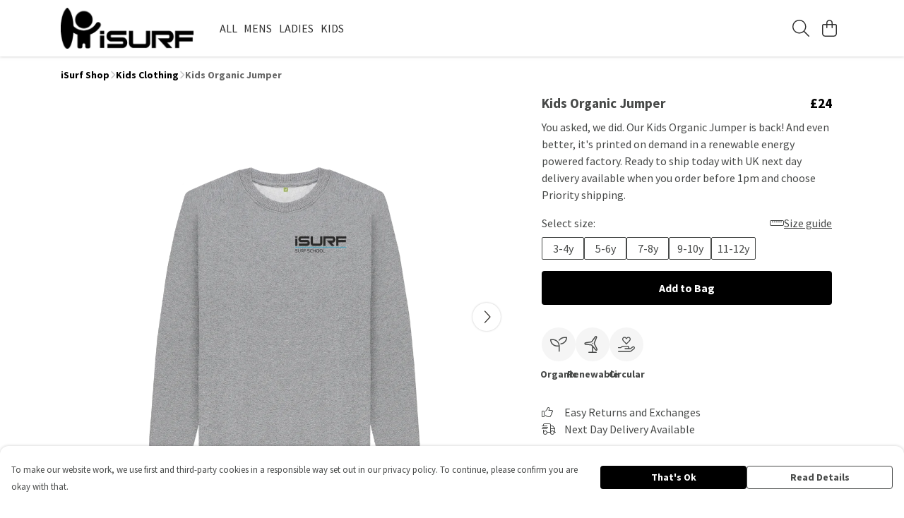

--- FILE ---
content_type: text/javascript
request_url: https://isurfshop.co.uk/assets/TmlCookiePopup.127a1cc6.js
body_size: 885
content:
import{_ as u,f as _,af as g,ag as f,w as s,v as k,o as l,u as y}from"./index.7931fa53.js";import{m as w}from"./mixin.18874206.js";import{K as i,x as t,S as c,R as b,P as a,y as r,Z as x,Q as m,N as h}from"./vue.0ac7cc2d.js";import"./sentry.13e8e62e.js";const T={name:"TmlCookiePopup",components:{TmlNewPopup:_,TmlItemTray:g,TmlButton:f},mixins:[w],props:{message:String,allowEssentialOnly:{type:Boolean,default:!1}},data(){return{TmlStorage:s,viewportSize:k}},methods:{onAgree(){s.local.set("cookies-accepted",!0),l.close("cookie-popup"),setTimeout(()=>{window.gtag("consent","update",{ad_storage:"granted",ad_user_data:"granted",ad_personalization:"granted",analytics_storage:"granted"}),window.uetq.push("consent","update",{ad_storage:"granted"}),y().enable(),this.$emit("consent-granted")})},onReject(){window.gtag("consent","update",{ad_storage:"denied",ad_user_data:"denied",ad_personalization:"denied",analytics_storage:"denied"}),window.uetq.push("consent","update",{ad_storage:"denied"}),s.local.set("cookies-accepted",!1),l.close("cookie-popup")}}},C={class:"md:flex"},v={class:"md:flex-grow md:py-1 basis-1/2 pr-4 max-md:pb-6"},B={key:0},S={key:1},E={class:"sm:flex md:block lg:flex gap-2 justify-between items-center md:flex-auto"};function N(O,P,e,R,d,n){const o=i("tml-button"),p=i("tml-banner-popup");return t(),c(p,{name:"cookie-popup","start-open":d.TmlStorage.local.get("cookies-accepted")===null,class:"cookie-popup"},{content:b(()=>[a("div",C,[a("div",v,[a("p",null,[e.message?(t(),r("small",B,x(e.message),1)):(t(),r("small",S," To make our website work, we use first and third-party cookies in a responsible way set out in our privacy policy. To continue, please confirm you are okay with that. "))])]),a("div",E,[m(o,{class:"mb-2 sm:mb-0 md:mb-2 lg:mb-0 flex-1",small:"",fill:"",primary:!e.allowEssentialOnly,text:"That's Ok",onClick:n.onAgree},null,8,["primary","onClick"]),e.allowEssentialOnly?(t(),c(o,{key:0,class:"mb-2 sm:mb-0 md:mb-2 lg:mb-0 flex-1",small:"",fill:"",text:"Essential Only",onClick:n.onReject},null,8,["onClick"])):h("",!0),m(o,{class:"flex-1",small:"",fill:"",text:"Read Details",href:"/use-of-cookies-and-disclaimer/"})])])]),_:1},8,["start-open"])}const A=u(T,[["render",N]]);export{A as default};
//# sourceMappingURL=TmlCookiePopup.127a1cc6.js.map


--- FILE ---
content_type: text/javascript
request_url: https://isurfshop.co.uk/assets/vue.0ac7cc2d.js
body_size: 58231
content:
function Fn(e,t){const n=Object.create(null),r=e.split(",");for(let s=0;s<r.length;s++)n[r[s]]=!0;return t?s=>!!n[s.toLowerCase()]:s=>!!n[s]}const Ga="Infinity,undefined,NaN,isFinite,isNaN,parseFloat,parseInt,decodeURI,decodeURIComponent,encodeURI,encodeURIComponent,Math,Number,Date,Array,Object,Boolean,String,RegExp,Map,Set,JSON,Intl,BigInt",qa=Fn(Ga),za="itemscope,allowfullscreen,formnovalidate,ismap,nomodule,novalidate,readonly",rc=Fn(za);function sc(e){return!!e||e===""}function an(e){if(F(e)){const t={};for(let n=0;n<e.length;n++){const r=e[n],s=_e(r)?Xa(r):an(r);if(s)for(const o in s)t[o]=s[o]}return t}else{if(_e(e))return e;if(Z(e))return e}}const Ya=/;(?![^(]*\))/g,Qa=/:(.+)/;function Xa(e){const t={};return e.split(Ya).forEach(n=>{if(n){const r=n.split(Qa);r.length>1&&(t[r[0].trim()]=r[1].trim())}}),t}function Et(e){let t="";if(_e(e))t=e;else if(F(e))for(let n=0;n<e.length;n++){const r=Et(e[n]);r&&(t+=r+" ")}else if(Z(e))for(const n in e)e[n]&&(t+=n+" ");return t.trim()}function oc(e){if(!e)return null;let{class:t,style:n}=e;return t&&!_e(t)&&(e.class=Et(t)),n&&(e.style=an(n)),e}function Ja(e,t){if(e.length!==t.length)return!1;let n=!0;for(let r=0;n&&r<e.length;r++)n=Ct(e[r],t[r]);return n}function Ct(e,t){if(e===t)return!0;let n=ji(e),r=ji(t);if(n||r)return n&&r?e.getTime()===t.getTime():!1;if(n=tr(e),r=tr(t),n||r)return e===t;if(n=F(e),r=F(t),n||r)return n&&r?Ja(e,t):!1;if(n=Z(e),r=Z(t),n||r){if(!n||!r)return!1;const s=Object.keys(e).length,o=Object.keys(t).length;if(s!==o)return!1;for(const i in e){const l=e.hasOwnProperty(i),c=t.hasOwnProperty(i);if(l&&!c||!l&&c||!Ct(e[i],t[i]))return!1}}return String(e)===String(t)}function ur(e,t){return e.findIndex(n=>Ct(n,t))}const No=e=>_e(e)?e:e==null?"":F(e)||Z(e)&&(e.toString===lc||!K(e.toString))?JSON.stringify(e,ic,2):String(e),ic=(e,t)=>t&&t.__v_isRef?ic(e,t.value):En(t)?{[`Map(${t.size})`]:[...t.entries()].reduce((n,[r,s])=>(n[`${r} =>`]=s,n),{})}:fn(t)?{[`Set(${t.size})`]:[...t.values()]}:Z(t)&&!F(t)&&!kr(t)?String(t):t,le={},bn=[],He=()=>{},Za=()=>!1,ef=/^on[^a-z]/,Tt=e=>ef.test(e),Mo=e=>e.startsWith("onUpdate:"),ee=Object.assign,Lo=(e,t)=>{const n=e.indexOf(t);n>-1&&e.splice(n,1)},tf=Object.prototype.hasOwnProperty,re=(e,t)=>tf.call(e,t),F=Array.isArray,En=e=>ar(e)==="[object Map]",fn=e=>ar(e)==="[object Set]",ji=e=>ar(e)==="[object Date]",K=e=>typeof e=="function",_e=e=>typeof e=="string",tr=e=>typeof e=="symbol",Z=e=>e!==null&&typeof e=="object",Jr=e=>Z(e)&&K(e.then)&&K(e.catch),lc=Object.prototype.toString,ar=e=>lc.call(e),nf=e=>ar(e).slice(8,-1),kr=e=>ar(e)==="[object Object]",Fo=e=>_e(e)&&e!=="NaN"&&e[0]!=="-"&&""+parseInt(e,10)===e,Cn=Fn(",key,ref,ref_for,ref_key,onVnodeBeforeMount,onVnodeMounted,onVnodeBeforeUpdate,onVnodeUpdated,onVnodeBeforeUnmount,onVnodeUnmounted"),Zr=e=>{const t=Object.create(null);return n=>t[n]||(t[n]=e(n))},rf=/-(\w)/g,Le=Zr(e=>e.replace(rf,(t,n)=>n?n.toUpperCase():"")),sf=/\B([A-Z])/g,qe=Zr(e=>e.replace(sf,"-$1").toLowerCase()),$n=Zr(e=>e.charAt(0).toUpperCase()+e.slice(1)),Zt=Zr(e=>e?`on${$n(e)}`:""),xn=(e,t)=>!Object.is(e,t),Ft=(e,t)=>{for(let n=0;n<e.length;n++)e[n](t)},Dr=(e,t,n)=>{Object.defineProperty(e,t,{configurable:!0,enumerable:!1,value:n})},wt=e=>{const t=parseFloat(e);return isNaN(t)?e:t};let Bi;const of=()=>Bi||(Bi=typeof globalThis<"u"?globalThis:typeof self<"u"?self:typeof window<"u"?window:typeof global<"u"?global:{});let We;class es{constructor(t=!1){this.active=!0,this.effects=[],this.cleanups=[],!t&&We&&(this.parent=We,this.index=(We.scopes||(We.scopes=[])).push(this)-1)}run(t){if(this.active){const n=We;try{return We=this,t()}finally{We=n}}}on(){We=this}off(){We=this.parent}stop(t){if(this.active){let n,r;for(n=0,r=this.effects.length;n<r;n++)this.effects[n].stop();for(n=0,r=this.cleanups.length;n<r;n++)this.cleanups[n]();if(this.scopes)for(n=0,r=this.scopes.length;n<r;n++)this.scopes[n].stop(!0);if(this.parent&&!t){const s=this.parent.scopes.pop();s&&s!==this&&(this.parent.scopes[this.index]=s,s.index=this.index)}this.active=!1}}}function cc(e){return new es(e)}function uc(e,t=We){t&&t.active&&t.effects.push(e)}function ts(){return We}function ns(e){We&&We.cleanups.push(e)}const $o=e=>{const t=new Set(e);return t.w=0,t.n=0,t},ac=e=>(e.w&jt)>0,fc=e=>(e.n&jt)>0,lf=({deps:e})=>{if(e.length)for(let t=0;t<e.length;t++)e[t].w|=jt},cf=e=>{const{deps:t}=e;if(t.length){let n=0;for(let r=0;r<t.length;r++){const s=t[r];ac(s)&&!fc(s)?s.delete(e):t[n++]=s,s.w&=~jt,s.n&=~jt}t.length=n}},ro=new WeakMap;let qn=0,jt=1;const so=30;let et;const en=Symbol(""),oo=Symbol("");class kn{constructor(t,n=null,r){this.fn=t,this.scheduler=n,this.active=!0,this.deps=[],this.parent=void 0,uc(this,r)}run(){if(!this.active)return this.fn();let t=et,n=$t;for(;t;){if(t===this)return;t=t.parent}try{return this.parent=et,et=this,$t=!0,jt=1<<++qn,qn<=so?lf(this):Vi(this),this.fn()}finally{qn<=so&&cf(this),jt=1<<--qn,et=this.parent,$t=n,this.parent=void 0,this.deferStop&&this.stop()}}stop(){et===this?this.deferStop=!0:this.active&&(Vi(this),this.onStop&&this.onStop(),this.active=!1)}}function Vi(e){const{deps:t}=e;if(t.length){for(let n=0;n<t.length;n++)t[n].delete(e);t.length=0}}function dc(e,t){e.effect&&(e=e.effect.fn);const n=new kn(e);t&&(ee(n,t),t.scope&&uc(n,t.scope)),(!t||!t.lazy)&&n.run();const r=n.run.bind(n);return r.effect=n,r}function pc(e){e.effect.stop()}let $t=!0;const hc=[];function dn(){hc.push($t),$t=!1}function pn(){const e=hc.pop();$t=e===void 0?!0:e}function je(e,t,n){if($t&&et){let r=ro.get(e);r||ro.set(e,r=new Map);let s=r.get(n);s||r.set(n,s=$o()),mc(s)}}function mc(e,t){let n=!1;qn<=so?fc(e)||(e.n|=jt,n=!ac(e)):n=!e.has(et),n&&(e.add(et),et.deps.push(e))}function ht(e,t,n,r,s,o){const i=ro.get(e);if(!i)return;let l=[];if(t==="clear")l=[...i.values()];else if(n==="length"&&F(e))i.forEach((c,u)=>{(u==="length"||u>=r)&&l.push(c)});else switch(n!==void 0&&l.push(i.get(n)),t){case"add":F(e)?Fo(n)&&l.push(i.get("length")):(l.push(i.get(en)),En(e)&&l.push(i.get(oo)));break;case"delete":F(e)||(l.push(i.get(en)),En(e)&&l.push(i.get(oo)));break;case"set":En(e)&&l.push(i.get(en));break}if(l.length===1)l[0]&&io(l[0]);else{const c=[];for(const u of l)u&&c.push(...u);io($o(c))}}function io(e,t){const n=F(e)?e:[...e];for(const r of n)r.computed&&Ui(r);for(const r of n)r.computed||Ui(r)}function Ui(e,t){(e!==et||e.allowRecurse)&&(e.scheduler?e.scheduler():e.run())}const uf=Fn("__proto__,__v_isRef,__isVue"),gc=new Set(Object.getOwnPropertyNames(Symbol).filter(e=>e!=="arguments"&&e!=="caller").map(e=>Symbol[e]).filter(tr)),af=rs(),ff=rs(!1,!0),df=rs(!0),pf=rs(!0,!0),Ki=hf();function hf(){const e={};return["includes","indexOf","lastIndexOf"].forEach(t=>{e[t]=function(...n){const r=te(this);for(let o=0,i=this.length;o<i;o++)je(r,"get",o+"");const s=r[t](...n);return s===-1||s===!1?r[t](...n.map(te)):s}}),["push","pop","shift","unshift","splice"].forEach(t=>{e[t]=function(...n){dn();const r=te(this)[t].apply(this,n);return pn(),r}}),e}function rs(e=!1,t=!1){return function(r,s,o){if(s==="__v_isReactive")return!e;if(s==="__v_isReadonly")return e;if(s==="__v_isShallow")return t;if(s==="__v_raw"&&o===(e?t?wc:Cc:t?Ec:bc).get(r))return r;const i=F(r);if(!e&&i&&re(Ki,s))return Reflect.get(Ki,s,o);const l=Reflect.get(r,s,o);return(tr(s)?gc.has(s):uf(s))||(e||je(r,"get",s),t)?l:ve(l)?i&&Fo(s)?l:l.value:Z(l)?e?is(l):Be(l):l}}const mf=_c(),gf=_c(!0);function _c(e=!1){return function(n,r,s,o){let i=n[r];if(Bt(i)&&ve(i)&&!ve(s))return!1;if(!e&&(!Rn(s)&&!Bt(s)&&(i=te(i),s=te(s)),!F(n)&&ve(i)&&!ve(s)))return i.value=s,!0;const l=F(n)&&Fo(r)?Number(r)<n.length:re(n,r),c=Reflect.set(n,r,s,o);return n===te(o)&&(l?xn(s,i)&&ht(n,"set",r,s):ht(n,"add",r,s)),c}}function _f(e,t){const n=re(e,t);e[t];const r=Reflect.deleteProperty(e,t);return r&&n&&ht(e,"delete",t,void 0),r}function yf(e,t){const n=Reflect.has(e,t);return(!tr(t)||!gc.has(t))&&je(e,"has",t),n}function vf(e){return je(e,"iterate",F(e)?"length":en),Reflect.ownKeys(e)}const yc={get:af,set:mf,deleteProperty:_f,has:yf,ownKeys:vf},vc={get:df,set(e,t){return!0},deleteProperty(e,t){return!0}},bf=ee({},yc,{get:ff,set:gf}),Ef=ee({},vc,{get:pf}),ko=e=>e,ss=e=>Reflect.getPrototypeOf(e);function wr(e,t,n=!1,r=!1){e=e.__v_raw;const s=te(e),o=te(t);n||(t!==o&&je(s,"get",t),je(s,"get",o));const{has:i}=ss(s),l=r?ko:n?Ho:nr;if(i.call(s,t))return l(e.get(t));if(i.call(s,o))return l(e.get(o));e!==s&&e.get(t)}function Or(e,t=!1){const n=this.__v_raw,r=te(n),s=te(e);return t||(e!==s&&je(r,"has",e),je(r,"has",s)),e===s?n.has(e):n.has(e)||n.has(s)}function Tr(e,t=!1){return e=e.__v_raw,!t&&je(te(e),"iterate",en),Reflect.get(e,"size",e)}function Wi(e){e=te(e);const t=te(this);return ss(t).has.call(t,e)||(t.add(e),ht(t,"add",e,e)),this}function Gi(e,t){t=te(t);const n=te(this),{has:r,get:s}=ss(n);let o=r.call(n,e);o||(e=te(e),o=r.call(n,e));const i=s.call(n,e);return n.set(e,t),o?xn(t,i)&&ht(n,"set",e,t):ht(n,"add",e,t),this}function qi(e){const t=te(this),{has:n,get:r}=ss(t);let s=n.call(t,e);s||(e=te(e),s=n.call(t,e)),r&&r.call(t,e);const o=t.delete(e);return s&&ht(t,"delete",e,void 0),o}function zi(){const e=te(this),t=e.size!==0,n=e.clear();return t&&ht(e,"clear",void 0,void 0),n}function Sr(e,t){return function(r,s){const o=this,i=o.__v_raw,l=te(i),c=t?ko:e?Ho:nr;return!e&&je(l,"iterate",en),i.forEach((u,a)=>r.call(s,c(u),c(a),o))}}function xr(e,t,n){return function(...r){const s=this.__v_raw,o=te(s),i=En(o),l=e==="entries"||e===Symbol.iterator&&i,c=e==="keys"&&i,u=s[e](...r),a=n?ko:t?Ho:nr;return!t&&je(o,"iterate",c?oo:en),{next(){const{value:f,done:d}=u.next();return d?{value:f,done:d}:{value:l?[a(f[0]),a(f[1])]:a(f),done:d}},[Symbol.iterator](){return this}}}}function Rt(e){return function(...t){return e==="delete"?!1:this}}function Cf(){const e={get(o){return wr(this,o)},get size(){return Tr(this)},has:Or,add:Wi,set:Gi,delete:qi,clear:zi,forEach:Sr(!1,!1)},t={get(o){return wr(this,o,!1,!0)},get size(){return Tr(this)},has:Or,add:Wi,set:Gi,delete:qi,clear:zi,forEach:Sr(!1,!0)},n={get(o){return wr(this,o,!0)},get size(){return Tr(this,!0)},has(o){return Or.call(this,o,!0)},add:Rt("add"),set:Rt("set"),delete:Rt("delete"),clear:Rt("clear"),forEach:Sr(!0,!1)},r={get(o){return wr(this,o,!0,!0)},get size(){return Tr(this,!0)},has(o){return Or.call(this,o,!0)},add:Rt("add"),set:Rt("set"),delete:Rt("delete"),clear:Rt("clear"),forEach:Sr(!0,!0)};return["keys","values","entries",Symbol.iterator].forEach(o=>{e[o]=xr(o,!1,!1),n[o]=xr(o,!0,!1),t[o]=xr(o,!1,!0),r[o]=xr(o,!0,!0)}),[e,n,t,r]}const[wf,Of,Tf,Sf]=Cf();function os(e,t){const n=t?e?Sf:Tf:e?Of:wf;return(r,s,o)=>s==="__v_isReactive"?!e:s==="__v_isReadonly"?e:s==="__v_raw"?r:Reflect.get(re(n,s)&&s in r?n:r,s,o)}const xf={get:os(!1,!1)},Rf={get:os(!1,!0)},Af={get:os(!0,!1)},Pf={get:os(!0,!0)},bc=new WeakMap,Ec=new WeakMap,Cc=new WeakMap,wc=new WeakMap;function If(e){switch(e){case"Object":case"Array":return 1;case"Map":case"Set":case"WeakMap":case"WeakSet":return 2;default:return 0}}function Nf(e){return e.__v_skip||!Object.isExtensible(e)?0:If(nf(e))}function Be(e){return Bt(e)?e:ls(e,!1,yc,xf,bc)}function Do(e){return ls(e,!1,bf,Rf,Ec)}function is(e){return ls(e,!0,vc,Af,Cc)}function Oc(e){return ls(e,!0,Ef,Pf,wc)}function ls(e,t,n,r,s){if(!Z(e)||e.__v_raw&&!(t&&e.__v_isReactive))return e;const o=s.get(e);if(o)return o;const i=Nf(e);if(i===0)return e;const l=new Proxy(e,i===2?r:n);return s.set(e,l),l}function dt(e){return Bt(e)?dt(e.__v_raw):!!(e&&e.__v_isReactive)}function Bt(e){return!!(e&&e.__v_isReadonly)}function Rn(e){return!!(e&&e.__v_isShallow)}function cs(e){return dt(e)||Bt(e)}function te(e){const t=e&&e.__v_raw;return t?te(t):e}function us(e){return Dr(e,"__v_skip",!0),e}const nr=e=>Z(e)?Be(e):e,Ho=e=>Z(e)?is(e):e;function jo(e){$t&&et&&(e=te(e),mc(e.dep||(e.dep=$o())))}function as(e,t){e=te(e),e.dep&&io(e.dep)}function ve(e){return!!(e&&e.__v_isRef===!0)}function he(e){return Tc(e,!1)}function Bo(e){return Tc(e,!0)}function Tc(e,t){return ve(e)?e:new Mf(e,t)}class Mf{constructor(t,n){this.__v_isShallow=n,this.dep=void 0,this.__v_isRef=!0,this._rawValue=n?t:te(t),this._value=n?t:nr(t)}get value(){return jo(this),this._value}set value(t){const n=this.__v_isShallow||Rn(t)||Bt(t);t=n?t:te(t),xn(t,this._rawValue)&&(this._rawValue=t,this._value=n?t:nr(t),as(this))}}function Sc(e){as(e)}function pt(e){return ve(e)?e.value:e}const Lf={get:(e,t,n)=>pt(Reflect.get(e,t,n)),set:(e,t,n,r)=>{const s=e[t];return ve(s)&&!ve(n)?(s.value=n,!0):Reflect.set(e,t,n,r)}};function fs(e){return dt(e)?e:new Proxy(e,Lf)}class Ff{constructor(t){this.dep=void 0,this.__v_isRef=!0;const{get:n,set:r}=t(()=>jo(this),()=>as(this));this._get=n,this._set=r}get value(){return this._get()}set value(t){this._set(t)}}function xc(e){return new Ff(e)}function Rc(e){const t=F(e)?new Array(e.length):{};for(const n in e)t[n]=Vo(e,n);return t}class $f{constructor(t,n,r){this._object=t,this._key=n,this._defaultValue=r,this.__v_isRef=!0}get value(){const t=this._object[this._key];return t===void 0?this._defaultValue:t}set value(t){this._object[this._key]=t}}function Vo(e,t,n){const r=e[t];return ve(r)?r:new $f(e,t,n)}var Ac;class kf{constructor(t,n,r,s){this._setter=n,this.dep=void 0,this.__v_isRef=!0,this[Ac]=!1,this._dirty=!0,this.effect=new kn(t,()=>{this._dirty||(this._dirty=!0,as(this))}),this.effect.computed=this,this.effect.active=this._cacheable=!s,this.__v_isReadonly=r}get value(){const t=te(this);return jo(t),(t._dirty||!t._cacheable)&&(t._dirty=!1,t._value=t.effect.run()),t._value}set value(t){this._setter(t)}}Ac="__v_isReadonly";function Df(e,t,n=!1){let r,s;const o=K(e);return o?(r=e,s=He):(r=e.get,s=e.set),new kf(r,s,o||!s,n)}const Yn=[];function Uo(e,...t){dn();const n=Yn.length?Yn[Yn.length-1].component:null,r=n&&n.appContext.config.warnHandler,s=Hf();if(r)Xe(r,n,11,[e+t.join(""),n&&n.proxy,s.map(({vnode:o})=>`at <${Su(n,o.type)}>`).join(`
`),s]);else{const o=[`[Vue warn]: ${e}`,...t];s.length&&o.push(`
`,...jf(s)),console.warn(...o)}pn()}function Hf(){let e=Yn[Yn.length-1];if(!e)return[];const t=[];for(;e;){const n=t[0];n&&n.vnode===e?n.recurseCount++:t.push({vnode:e,recurseCount:0});const r=e.component&&e.component.parent;e=r&&r.vnode}return t}function jf(e){const t=[];return e.forEach((n,r)=>{t.push(...r===0?[]:[`
`],...Bf(n))}),t}function Bf({vnode:e,recurseCount:t}){const n=t>0?`... (${t} recursive calls)`:"",r=e.component?e.component.parent==null:!1,s=` at <${Su(e.component,e.type,r)}`,o=">"+n;return e.props?[s,...Vf(e.props),o]:[s+o]}function Vf(e){const t=[],n=Object.keys(e);return n.slice(0,3).forEach(r=>{t.push(...Pc(r,e[r]))}),n.length>3&&t.push(" ..."),t}function Pc(e,t,n){return _e(t)?(t=JSON.stringify(t),n?t:[`${e}=${t}`]):typeof t=="number"||typeof t=="boolean"||t==null?n?t:[`${e}=${t}`]:ve(t)?(t=Pc(e,te(t.value),!0),n?t:[`${e}=Ref<`,t,">"]):K(t)?[`${e}=fn${t.name?`<${t.name}>`:""}`]:(t=te(t),n?t:[`${e}=`,t])}function Xe(e,t,n,r){let s;try{s=r?e(...r):e()}catch(o){Wt(o,t,n)}return s}function Ne(e,t,n,r){if(K(e)){const o=Xe(e,t,n,r);return o&&Jr(o)&&o.catch(i=>{Wt(i,t,n)}),o}const s=[];for(let o=0;o<e.length;o++)s.push(Ne(e[o],t,n,r));return s}function Wt(e,t,n,r=!0){const s=t?t.vnode:null;if(t){let o=t.parent;const i=t.proxy,l=n;for(;o;){const u=o.ec;if(u){for(let a=0;a<u.length;a++)if(u[a](e,i,l)===!1)return}o=o.parent}const c=t.appContext.config.errorHandler;if(c){Xe(c,null,10,[e,i,l]);return}}Uf(e,n,s,r)}function Uf(e,t,n,r=!0){console.error(e)}let rr=!1,lo=!1;const Ae=[];let at=0;const wn=[];let vt=null,Yt=0;const Ic=Promise.resolve();let Ko=null;function mt(e){const t=Ko||Ic;return e?t.then(this?e.bind(this):e):t}function Kf(e){let t=at+1,n=Ae.length;for(;t<n;){const r=t+n>>>1;sr(Ae[r])<e?t=r+1:n=r}return t}function ds(e){(!Ae.length||!Ae.includes(e,rr&&e.allowRecurse?at+1:at))&&(e.id==null?Ae.push(e):Ae.splice(Kf(e.id),0,e),Nc())}function Nc(){!rr&&!lo&&(lo=!0,Ko=Ic.then(Mc))}function Wf(e){const t=Ae.indexOf(e);t>at&&Ae.splice(t,1)}function ps(e){F(e)?wn.push(...e):(!vt||!vt.includes(e,e.allowRecurse?Yt+1:Yt))&&wn.push(e),Nc()}function Yi(e,t=rr?at+1:0){for(;t<Ae.length;t++){const n=Ae[t];n&&n.pre&&(Ae.splice(t,1),t--,n())}}function Hr(e){if(wn.length){const t=[...new Set(wn)];if(wn.length=0,vt){vt.push(...t);return}for(vt=t,vt.sort((n,r)=>sr(n)-sr(r)),Yt=0;Yt<vt.length;Yt++)vt[Yt]();vt=null,Yt=0}}const sr=e=>e.id==null?1/0:e.id,Gf=(e,t)=>{const n=sr(e)-sr(t);if(n===0){if(e.pre&&!t.pre)return-1;if(t.pre&&!e.pre)return 1}return n};function Mc(e){lo=!1,rr=!0,Ae.sort(Gf);const t=He;try{for(at=0;at<Ae.length;at++){const n=Ae[at];n&&n.active!==!1&&Xe(n,null,14)}}finally{at=0,Ae.length=0,Hr(),rr=!1,Ko=null,(Ae.length||wn.length)&&Mc()}}let Qt,Rr=[];function Wo(e,t){var n,r;Qt=e,Qt?(Qt.enabled=!0,Rr.forEach(({event:s,args:o})=>Qt.emit(s,...o)),Rr=[]):typeof window<"u"&&window.HTMLElement&&!(!((r=(n=window.navigator)===null||n===void 0?void 0:n.userAgent)===null||r===void 0)&&r.includes("jsdom"))?((t.__VUE_DEVTOOLS_HOOK_REPLAY__=t.__VUE_DEVTOOLS_HOOK_REPLAY__||[]).push(o=>{Wo(o,t)}),setTimeout(()=>{Qt||(t.__VUE_DEVTOOLS_HOOK_REPLAY__=null,Rr=[])},3e3)):Rr=[]}function qf(e,t,...n){}const Go={MODE:2};function zf(e){ee(Go,e)}function Qi(e,t){const n=t&&t.type.compatConfig;return n&&e in n?n[e]:Go[e]}function ae(e,t,n=!1){if(!n&&t&&t.type.__isBuiltIn)return!1;const r=Qi("MODE",t)||2,s=Qi(e,t);return(K(r)?r(t&&t.type):r)===2?s!==!1:s===!0||s==="suppress-warning"}function xe(e,t,...n){if(!ae(e,t))throw new Error(`${e} compat has been disabled.`)}function Ot(e,t,...n){return ae(e,t)}function hs(e,t,...n){return ae(e,t)}const co=new WeakMap;function qo(e){let t=co.get(e);return t||co.set(e,t=Object.create(null)),t}function zo(e,t,n){if(F(t))t.forEach(r=>zo(e,r,n));else{t.startsWith("hook:")?xe("INSTANCE_EVENT_HOOKS",e,t):xe("INSTANCE_EVENT_EMITTER",e);const r=qo(e);(r[t]||(r[t]=[])).push(n)}return e.proxy}function Yf(e,t,n){const r=(...s)=>{Yo(e,t,r),n.call(e.proxy,...s)};return r.fn=n,zo(e,t,r),e.proxy}function Yo(e,t,n){xe("INSTANCE_EVENT_EMITTER",e);const r=e.proxy;if(!t)return co.set(e,Object.create(null)),r;if(F(t))return t.forEach(i=>Yo(e,i,n)),r;const s=qo(e),o=s[t];return o?n?(s[t]=o.filter(i=>!(i===n||i.fn===n)),r):(s[t]=void 0,r):r}function Qf(e,t,n){const r=qo(e)[t];return r&&Ne(r.map(s=>s.bind(e.proxy)),e,6,n),e.proxy}const ms="onModelCompat:";function Xf(e){const{type:t,shapeFlag:n,props:r,dynamicProps:s}=e,o=t;if(n&6&&r&&"modelValue"in r){if(!ae("COMPONENT_V_MODEL",{type:t}))return;const i=o.model||{};Lc(i,o.mixins);const{prop:l="value",event:c="input"}=i;l!=="modelValue"&&(r[l]=r.modelValue,delete r.modelValue),s&&(s[s.indexOf("modelValue")]=l),r[ms+c]=r["onUpdate:modelValue"],delete r["onUpdate:modelValue"]}}function Lc(e,t){t&&t.forEach(n=>{n.model&&ee(e,n.model),n.mixins&&Lc(e,n.mixins)})}function Jf(e,t,n){if(!ae("COMPONENT_V_MODEL",e))return;const r=e.vnode.props,s=r&&r[ms+t];s&&Xe(s,e,6,n)}function Zf(e,t,...n){if(e.isUnmounted)return;const r=e.vnode.props||le;let s=n;const o=t.startsWith("update:"),i=o&&t.slice(7);if(i&&i in r){const a=`${i==="modelValue"?"model":i}Modifiers`,{number:f,trim:d}=r[a]||le;d&&(s=n.map(m=>m.trim())),f&&(s=n.map(wt))}let l,c=r[l=Zt(t)]||r[l=Zt(Le(t))];!c&&o&&(c=r[l=Zt(qe(t))]),c&&Ne(c,e,6,s);const u=r[l+"Once"];if(u){if(!e.emitted)e.emitted={};else if(e.emitted[l])return;e.emitted[l]=!0,Ne(u,e,6,s)}return Jf(e,t,s),Qf(e,t,s)}function Fc(e,t,n=!1){const r=t.emitsCache,s=r.get(e);if(s!==void 0)return s;const o=e.emits;let i={},l=!1;if(!K(e)){const c=u=>{const a=Fc(u,t,!0);a&&(l=!0,ee(i,a))};!n&&t.mixins.length&&t.mixins.forEach(c),e.extends&&c(e.extends),e.mixins&&e.mixins.forEach(c)}return!o&&!l?(Z(e)&&r.set(e,null),null):(F(o)?o.forEach(c=>i[c]=null):ee(i,o),Z(e)&&r.set(e,i),i)}function gs(e,t){return!e||!Tt(t)?!1:t.startsWith(ms)?!0:(t=t.slice(2).replace(/Once$/,""),re(e,t[0].toLowerCase()+t.slice(1))||re(e,qe(t))||re(e,t))}let be=null,On=null;function or(e){const t=be;return be=e,On=e&&e.type.__scopeId||null,On||(On=e&&e.type._scopeId||null),t}function $c(e){On=e}function kc(){On=null}const Dc=e=>_s;function _s(e,t=be,n){if(!t||e._n)return e;const r=(...s)=>{r._d&&Vr(-1);const o=or(t),i=e(...s);return or(o),r._d&&Vr(1),i};return r._n=!0,r._c=!0,r._d=!0,n&&(r._ns=!0),r}function Fr(e){const{type:t,vnode:n,proxy:r,withProxy:s,props:o,propsOptions:[i],slots:l,attrs:c,emit:u,render:a,renderCache:f,data:d,setupState:m,ctx:y,inheritAttrs:E}=e;let C,_;const h=or(e);try{if(n.shapeFlag&4){const w=s||r;C=Ge(a.call(w,w,f,o,m,d,y)),_=c}else{const w=t;C=Ge(w.length>1?w(o,{attrs:c,slots:l,emit:u}):w(o,null)),_=t.props?c:td(c)}}catch(w){Jn.length=0,Wt(w,e,1),C=ie(Te)}let b=C;if(_&&E!==!1){const w=Object.keys(_),{shapeFlag:P}=b;w.length&&P&7&&(i&&w.some(Mo)&&(_=nd(_,i)),b=Je(b,_))}if(ae("INSTANCE_ATTRS_CLASS_STYLE",e)&&n.shapeFlag&4&&b.shapeFlag&7){const{class:w,style:P}=n.props||{};(w||P)&&(b=Je(b,{class:w,style:P}))}return n.dirs&&(b=Je(b),b.dirs=b.dirs?b.dirs.concat(n.dirs):n.dirs),n.transition&&(b.transition=n.transition),C=b,or(h),C}function ed(e){let t;for(let n=0;n<e.length;n++){const r=e[n];if(Ve(r)){if(r.type!==Te||r.children==="v-if"){if(t)return;t=r}}else return}return t}const td=e=>{let t;for(const n in e)(n==="class"||n==="style"||Tt(n))&&((t||(t={}))[n]=e[n]);return t},nd=(e,t)=>{const n={};for(const r in e)(!Mo(r)||!(r.slice(9)in t))&&(n[r]=e[r]);return n};function rd(e,t,n){const{props:r,children:s,component:o}=e,{props:i,children:l,patchFlag:c}=t,u=o.emitsOptions;if(t.dirs||t.transition)return!0;if(n&&c>=0){if(c&1024)return!0;if(c&16)return r?Xi(r,i,u):!!i;if(c&8){const a=t.dynamicProps;for(let f=0;f<a.length;f++){const d=a[f];if(i[d]!==r[d]&&!gs(u,d))return!0}}}else return(s||l)&&(!l||!l.$stable)?!0:r===i?!1:r?i?Xi(r,i,u):!0:!!i;return!1}function Xi(e,t,n){const r=Object.keys(t);if(r.length!==Object.keys(e).length)return!0;for(let s=0;s<r.length;s++){const o=r[s];if(t[o]!==e[o]&&!gs(n,o))return!0}return!1}function Qo({vnode:e,parent:t},n){for(;t&&t.subTree===e;)(e=t.vnode).el=n,t=t.parent}const Hc=e=>e.__isSuspense,sd={name:"Suspense",__isSuspense:!0,process(e,t,n,r,s,o,i,l,c,u){e==null?od(t,n,r,s,o,i,l,c,u):id(e,t,n,r,s,i,l,c,u)},hydrate:ld,create:Xo,normalize:cd},jc=sd;function ir(e,t){const n=e.props&&e.props[t];K(n)&&n()}function od(e,t,n,r,s,o,i,l,c){const{p:u,o:{createElement:a}}=c,f=a("div"),d=e.suspense=Xo(e,s,r,t,f,n,o,i,l,c);u(null,d.pendingBranch=e.ssContent,f,null,r,d,o,i),d.deps>0?(ir(e,"onPending"),ir(e,"onFallback"),u(null,e.ssFallback,t,n,r,null,o,i),Tn(d,e.ssFallback)):d.resolve()}function id(e,t,n,r,s,o,i,l,{p:c,um:u,o:{createElement:a}}){const f=t.suspense=e.suspense;f.vnode=t,t.el=e.el;const d=t.ssContent,m=t.ssFallback,{activeBranch:y,pendingBranch:E,isInFallback:C,isHydrating:_}=f;if(E)f.pendingBranch=d,ft(d,E)?(c(E,d,f.hiddenContainer,null,s,f,o,i,l),f.deps<=0?f.resolve():C&&(c(y,m,n,r,s,null,o,i,l),Tn(f,m))):(f.pendingId++,_?(f.isHydrating=!1,f.activeBranch=E):u(E,s,f),f.deps=0,f.effects.length=0,f.hiddenContainer=a("div"),C?(c(null,d,f.hiddenContainer,null,s,f,o,i,l),f.deps<=0?f.resolve():(c(y,m,n,r,s,null,o,i,l),Tn(f,m))):y&&ft(d,y)?(c(y,d,n,r,s,f,o,i,l),f.resolve(!0)):(c(null,d,f.hiddenContainer,null,s,f,o,i,l),f.deps<=0&&f.resolve()));else if(y&&ft(d,y))c(y,d,n,r,s,f,o,i,l),Tn(f,d);else if(ir(t,"onPending"),f.pendingBranch=d,f.pendingId++,c(null,d,f.hiddenContainer,null,s,f,o,i,l),f.deps<=0)f.resolve();else{const{timeout:h,pendingId:b}=f;h>0?setTimeout(()=>{f.pendingId===b&&f.fallback(m)},h):h===0&&f.fallback(m)}}function Xo(e,t,n,r,s,o,i,l,c,u,a=!1){const{p:f,m:d,um:m,n:y,o:{parentNode:E,remove:C}}=u,_=wt(e.props&&e.props.timeout),h={vnode:e,parent:t,parentComponent:n,isSVG:i,container:r,hiddenContainer:s,anchor:o,deps:0,pendingId:0,timeout:typeof _=="number"?_:-1,activeBranch:null,pendingBranch:null,isInFallback:!0,isHydrating:a,isUnmounted:!1,effects:[],resolve(b=!1){const{vnode:w,activeBranch:P,pendingBranch:$,pendingId:D,effects:R,parentComponent:j,container:U}=h;if(h.isHydrating)h.isHydrating=!1;else if(!b){const oe=P&&$.transition&&$.transition.mode==="out-in";oe&&(P.transition.afterLeave=()=>{D===h.pendingId&&d($,U,B,0)});let{anchor:B}=h;P&&(B=y(P),m(P,j,h,!0)),oe||d($,U,B,0)}Tn(h,$),h.pendingBranch=null,h.isInFallback=!1;let G=h.parent,fe=!1;for(;G;){if(G.pendingBranch){G.effects.push(...R),fe=!0;break}G=G.parent}fe||ps(R),h.effects=[],ir(w,"onResolve")},fallback(b){if(!h.pendingBranch)return;const{vnode:w,activeBranch:P,parentComponent:$,container:D,isSVG:R}=h;ir(w,"onFallback");const j=y(P),U=()=>{!h.isInFallback||(f(null,b,D,j,$,null,R,l,c),Tn(h,b))},G=b.transition&&b.transition.mode==="out-in";G&&(P.transition.afterLeave=U),h.isInFallback=!0,m(P,$,null,!0),G||U()},move(b,w,P){h.activeBranch&&d(h.activeBranch,b,w,P),h.container=b},next(){return h.activeBranch&&y(h.activeBranch)},registerDep(b,w){const P=!!h.pendingBranch;P&&h.deps++;const $=b.vnode.el;b.asyncDep.catch(D=>{Wt(D,b,0)}).then(D=>{if(b.isUnmounted||h.isUnmounted||h.pendingId!==b.suspenseId)return;b.asyncResolved=!0;const{vnode:R}=b;go(b,D,!1),$&&(R.el=$);const j=!$&&b.subTree.el;w(b,R,E($||b.subTree.el),$?null:y(b.subTree),h,i,c),j&&C(j),Qo(b,R.el),P&&--h.deps===0&&h.resolve()})},unmount(b,w){h.isUnmounted=!0,h.activeBranch&&m(h.activeBranch,n,b,w),h.pendingBranch&&m(h.pendingBranch,n,b,w)}};return h}function ld(e,t,n,r,s,o,i,l,c){const u=t.suspense=Xo(t,r,n,e.parentNode,document.createElement("div"),null,s,o,i,l,!0),a=c(e,u.pendingBranch=t.ssContent,n,u,o,i);return u.deps===0&&u.resolve(),a}function cd(e){const{shapeFlag:t,children:n}=e,r=t&32;e.ssContent=Ji(r?n.default:n),e.ssFallback=r?Ji(n.fallback):ie(Te)}function Ji(e){let t;if(K(e)){const n=un&&e._c;n&&(e._d=!1,gr()),e=e(),n&&(e._d=!0,t=De,_u())}return F(e)&&(e=ed(e)),e=Ge(e),t&&!e.dynamicChildren&&(e.dynamicChildren=t.filter(n=>n!==e)),e}function Bc(e,t){t&&t.pendingBranch?F(e)?t.effects.push(...e):t.effects.push(e):ps(e)}function Tn(e,t){e.activeBranch=t;const{vnode:n,parentComponent:r}=e,s=n.el=t.el;r&&r.subTree===n&&(r.vnode.el=s,Qo(r,s))}function Sn(e,t){if(Ce){let n=Ce.provides;const r=Ce.parent&&Ce.parent.provides;r===n&&(n=Ce.provides=Object.create(r)),n[e]=t}}function Oe(e,t,n=!1){const r=Ce||be;if(r){const s=r.parent==null?r.vnode.appContext&&r.vnode.appContext.provides:r.parent.provides;if(s&&e in s)return s[e];if(arguments.length>1)return n&&K(t)?t.call(r.proxy):t}}function Vc(e,t){return fr(e,null,t)}function Jo(e,t){return fr(e,null,{flush:"post"})}function Uc(e,t){return fr(e,null,{flush:"sync"})}const Zi={};function Me(e,t,n){return fr(e,t,n)}function fr(e,t,{immediate:n,deep:r,flush:s,onTrack:o,onTrigger:i}=le){const l=Ce;let c,u=!1,a=!1;if(ve(e)?(c=()=>e.value,u=Rn(e)):dt(e)?(c=()=>e,r=!0):F(e)?(a=!0,u=e.some(_=>dt(_)||Rn(_)),c=()=>e.map(_=>{if(ve(_))return _.value;if(dt(_))return Lt(_);if(K(_))return Xe(_,l,2)})):K(e)?t?c=()=>Xe(e,l,2):c=()=>{if(!(l&&l.isUnmounted))return f&&f(),Ne(e,l,3,[d])}:c=He,t&&!r){const _=c;c=()=>{const h=_();return F(h)&&hs("WATCH_ARRAY",l)&&Lt(h),h}}if(t&&r){const _=c;c=()=>Lt(_())}let f,d=_=>{f=C.onStop=()=>{Xe(_,l,4)}};if(Pn)return d=He,t?n&&Ne(t,l,3,[c(),a?[]:void 0,d]):c(),He;let m=a?[]:Zi;const y=()=>{if(!!C.active)if(t){const _=C.run();(r||u||(a?_.some((h,b)=>xn(h,m[b])):xn(_,m))||F(_)&&ae("WATCH_ARRAY",l))&&(f&&f(),Ne(t,l,3,[_,m===Zi?void 0:m,d]),m=_)}else C.run()};y.allowRecurse=!!t;let E;s==="sync"?E=y:s==="post"?E=()=>ye(y,l&&l.suspense):(y.pre=!0,l&&(y.id=l.uid),E=()=>ds(y));const C=new kn(c,E);return t?n?y():m=C.run():s==="post"?ye(C.run.bind(C),l&&l.suspense):C.run(),()=>{C.stop(),l&&l.scope&&Lo(l.scope.effects,C)}}function ud(e,t,n){const r=this.proxy,s=_e(e)?e.includes(".")?Kc(r,e):()=>r[e]:e.bind(r,r);let o;K(t)?o=t:(o=t.handler,n=t);const i=Ce;Ut(this);const l=fr(s,o.bind(r),n);return i?Ut(i):Dt(),l}function Kc(e,t){const n=t.split(".");return()=>{let r=e;for(let s=0;s<n.length&&r;s++)r=r[n[s]];return r}}function Lt(e,t){if(!Z(e)||e.__v_skip||(t=t||new Set,t.has(e)))return e;if(t.add(e),ve(e))Lt(e.value,t);else if(F(e))for(let n=0;n<e.length;n++)Lt(e[n],t);else if(fn(e)||En(e))e.forEach(n=>{Lt(n,t)});else if(kr(e))for(const n in e)Lt(e[n],t);return e}function ys(){const e={isMounted:!1,isLeaving:!1,isUnmounting:!1,leavingVNodes:new Map};return Gt(()=>{e.isMounted=!0}),An(()=>{e.isUnmounting=!0}),e}const Ye=[Function,Array],Wc={name:"BaseTransition",props:{mode:String,appear:Boolean,persisted:Boolean,onBeforeEnter:Ye,onEnter:Ye,onAfterEnter:Ye,onEnterCancelled:Ye,onBeforeLeave:Ye,onLeave:Ye,onAfterLeave:Ye,onLeaveCancelled:Ye,onBeforeAppear:Ye,onAppear:Ye,onAfterAppear:Ye,onAppearCancelled:Ye},setup(e,{slots:t}){const n=Ue(),r=ys();let s;return()=>{const o=t.default&&dr(t.default(),!0);if(!o||!o.length)return;let i=o[0];if(o.length>1){for(const E of o)if(E.type!==Te){i=E;break}}const l=te(e),{mode:c}=l;if(r.isLeaving)return Us(i);const u=el(i);if(!u)return Us(i);const a=on(u,l,r,n);Vt(u,a);const f=n.subTree,d=f&&el(f);let m=!1;const{getTransitionKey:y}=u.type;if(y){const E=y();s===void 0?s=E:E!==s&&(s=E,m=!0)}if(d&&d.type!==Te&&(!ft(u,d)||m)){const E=on(d,l,r,n);if(Vt(d,E),c==="out-in")return r.isLeaving=!0,E.afterLeave=()=>{r.isLeaving=!1,n.update()},Us(i);c==="in-out"&&u.type!==Te&&(E.delayLeave=(C,_,h)=>{const b=Gc(r,d);b[String(d.key)]=d,C._leaveCb=()=>{_(),C._leaveCb=void 0,delete a.delayedLeave},a.delayedLeave=h})}return i}}};Wc.__isBuiltIn=!0;const vs=Wc;function Gc(e,t){const{leavingVNodes:n}=e;let r=n.get(t.type);return r||(r=Object.create(null),n.set(t.type,r)),r}function on(e,t,n,r){const{appear:s,mode:o,persisted:i=!1,onBeforeEnter:l,onEnter:c,onAfterEnter:u,onEnterCancelled:a,onBeforeLeave:f,onLeave:d,onAfterLeave:m,onLeaveCancelled:y,onBeforeAppear:E,onAppear:C,onAfterAppear:_,onAppearCancelled:h}=t,b=String(e.key),w=Gc(n,e),P=(R,j)=>{R&&Ne(R,r,9,j)},$=(R,j)=>{const U=j[1];P(R,j),F(R)?R.every(G=>G.length<=1)&&U():R.length<=1&&U()},D={mode:o,persisted:i,beforeEnter(R){let j=l;if(!n.isMounted)if(s)j=E||l;else return;R._leaveCb&&R._leaveCb(!0);const U=w[b];U&&ft(e,U)&&U.el._leaveCb&&U.el._leaveCb(),P(j,[R])},enter(R){let j=c,U=u,G=a;if(!n.isMounted)if(s)j=C||c,U=_||u,G=h||a;else return;let fe=!1;const oe=R._enterCb=B=>{fe||(fe=!0,B?P(G,[R]):P(U,[R]),D.delayedLeave&&D.delayedLeave(),R._enterCb=void 0)};j?$(j,[R,oe]):oe()},leave(R,j){const U=String(e.key);if(R._enterCb&&R._enterCb(!0),n.isUnmounting)return j();P(f,[R]);let G=!1;const fe=R._leaveCb=oe=>{G||(G=!0,j(),oe?P(y,[R]):P(m,[R]),R._leaveCb=void 0,w[U]===e&&delete w[U])};w[U]=e,d?$(d,[R,fe]):fe()},clone(R){return on(R,t,n,r)}};return D}function Us(e){if(pr(e))return e=Je(e),e.children=null,e}function el(e){return pr(e)?e.children?e.children[0]:void 0:e}function Vt(e,t){e.shapeFlag&6&&e.component?Vt(e.component.subTree,t):e.shapeFlag&128?(e.ssContent.transition=t.clone(e.ssContent),e.ssFallback.transition=t.clone(e.ssFallback)):e.transition=t}function dr(e,t=!1,n){let r=[],s=0;for(let o=0;o<e.length;o++){let i=e[o];const l=n==null?i.key:String(n)+String(i.key!=null?i.key:o);i.type===we?(i.patchFlag&128&&s++,r=r.concat(dr(i.children,t,l))):(t||i.type!==Te)&&r.push(l!=null?Je(i,{key:l}):i)}if(s>1)for(let o=0;o<r.length;o++)r[o].patchFlag=-2;return r}function Dn(e){return K(e)?{setup:e,name:e.name}:e}const tn=e=>!!e.type.__asyncLoader;function Qn(e){K(e)&&(e={loader:e});const{loader:t,loadingComponent:n,errorComponent:r,delay:s=200,timeout:o,suspensible:i=!0,onError:l}=e;let c=null,u,a=0;const f=()=>(a++,c=null,d()),d=()=>{let m;return c||(m=c=t().catch(y=>{if(y=y instanceof Error?y:new Error(String(y)),l)return new Promise((E,C)=>{l(y,()=>E(f()),()=>C(y),a+1)});throw y}).then(y=>m!==c&&c?c:(y&&(y.__esModule||y[Symbol.toStringTag]==="Module")&&(y=y.default),u=y,y)))};return Dn({name:"AsyncComponentWrapper",__asyncLoader:d,get __asyncResolved(){return u},setup(){const m=Ce;if(u)return()=>Ks(u,m);const y=h=>{c=null,Wt(h,m,13,!r)};if(i&&m.suspense||Pn)return d().then(h=>()=>Ks(h,m)).catch(h=>(y(h),()=>r?ie(r,{error:h}):null));const E=he(!1),C=he(),_=he(!!s);return s&&setTimeout(()=>{_.value=!1},s),o!=null&&setTimeout(()=>{if(!E.value&&!C.value){const h=new Error(`Async component timed out after ${o}ms.`);y(h),C.value=h}},o),d().then(()=>{E.value=!0,m.parent&&pr(m.parent.vnode)&&ds(m.parent.update)}).catch(h=>{y(h),C.value=h}),()=>{if(E.value&&u)return Ks(u,m);if(C.value&&r)return ie(r,{error:C.value});if(n&&!_.value)return ie(n)}}})}function Ks(e,{vnode:{ref:t,props:n,children:r,shapeFlag:s},parent:o}){const i=ie(e,n,r);return i.ref=t,i}const pr=e=>e.type.__isKeepAlive,qc={name:"KeepAlive",__isKeepAlive:!0,props:{include:[String,RegExp,Array],exclude:[String,RegExp,Array],max:[String,Number]},setup(e,{slots:t}){const n=Ue(),r=n.ctx;if(!r.renderer)return()=>{const h=t.default&&t.default();return h&&h.length===1?h[0]:h};const s=new Map,o=new Set;let i=null;const l=n.suspense,{renderer:{p:c,m:u,um:a,o:{createElement:f}}}=r,d=f("div");r.activate=(h,b,w,P,$)=>{const D=h.component;u(h,b,w,0,l),c(D.vnode,h,b,w,D,l,P,h.slotScopeIds,$),ye(()=>{D.isDeactivated=!1,D.a&&Ft(D.a);const R=h.props&&h.props.onVnodeMounted;R&&$e(R,D.parent,h)},l)},r.deactivate=h=>{const b=h.component;u(h,d,null,1,l),ye(()=>{b.da&&Ft(b.da);const w=h.props&&h.props.onVnodeUnmounted;w&&$e(w,b.parent,h),b.isDeactivated=!0},l)};function m(h){Ws(h),a(h,n,l,!0)}function y(h){s.forEach((b,w)=>{const P=Wr(b.type);P&&(!h||!h(P))&&E(w)})}function E(h){const b=s.get(h);!i||b.type!==i.type?m(b):i&&Ws(i),s.delete(h),o.delete(h)}Me(()=>[e.include,e.exclude],([h,b])=>{h&&y(w=>zn(h,w)),b&&y(w=>!zn(b,w))},{flush:"post",deep:!0});let C=null;const _=()=>{C!=null&&s.set(C,Gs(n.subTree))};return Gt(_),hr(_),An(()=>{s.forEach(h=>{const{subTree:b,suspense:w}=n,P=Gs(b);if(h.type===P.type){Ws(P);const $=P.component.da;$&&ye($,w);return}m(h)})}),()=>{if(C=null,!t.default)return null;const h=t.default(),b=h[0];if(h.length>1)return i=null,h;if(!Ve(b)||!(b.shapeFlag&4)&&!(b.shapeFlag&128))return i=null,b;let w=Gs(b);const P=w.type,$=Wr(tn(w)?w.type.__asyncResolved||{}:P),{include:D,exclude:R,max:j}=e;if(D&&(!$||!zn(D,$))||R&&$&&zn(R,$))return i=w,b;const U=w.key==null?P:w.key,G=s.get(U);return w.el&&(w=Je(w),b.shapeFlag&128&&(b.ssContent=w)),C=U,G?(w.el=G.el,w.component=G.component,w.transition&&Vt(w,w.transition),w.shapeFlag|=512,o.delete(U),o.add(U)):(o.add(U),j&&o.size>parseInt(j,10)&&E(o.values().next().value)),w.shapeFlag|=256,i=w,Hc(b.type)?b:w}}};qc.__isBuildIn=!0;const Zo=qc;function zn(e,t){return F(e)?e.some(n=>zn(n,t)):_e(e)?e.split(",").includes(t):e.test?e.test(t):!1}function bs(e,t){zc(e,"a",t)}function Es(e,t){zc(e,"da",t)}function zc(e,t,n=Ce){const r=e.__wdc||(e.__wdc=()=>{let s=n;for(;s;){if(s.isDeactivated)return;s=s.parent}return e()});if(Cs(t,r,n),n){let s=n.parent;for(;s&&s.parent;)pr(s.parent.vnode)&&ad(r,t,n,s),s=s.parent}}function ad(e,t,n,r){const s=Cs(t,e,r,!0);ln(()=>{Lo(r[t],s)},n)}function Ws(e){let t=e.shapeFlag;t&256&&(t-=256),t&512&&(t-=512),e.shapeFlag=t}function Gs(e){return e.shapeFlag&128?e.ssContent:e}function Cs(e,t,n=Ce,r=!1){if(n){const s=n[e]||(n[e]=[]),o=t.__weh||(t.__weh=(...i)=>{if(n.isUnmounted)return;dn(),Ut(n);const l=Ne(t,n,e,i);return Dt(),pn(),l});return r?s.unshift(o):s.push(o),o}}const St=e=>(t,n=Ce)=>(!Pn||e==="sp")&&Cs(e,t,n),ws=St("bm"),Gt=St("m"),ei=St("bu"),hr=St("u"),An=St("bum"),ln=St("um"),ti=St("sp"),ni=St("rtg"),ri=St("rtc");function si(e,t=Ce){Cs("ec",e,t)}function fd(e){xe("INSTANCE_CHILDREN",e);const t=e.subTree,n=[];return t&&Yc(t,n),n}function Yc(e,t){if(e.component)t.push(e.component.proxy);else if(e.shapeFlag&16){const n=e.children;for(let r=0;r<n.length;r++)Yc(n[r],t)}}function Qc(e){xe("INSTANCE_LISTENERS",e);const t={},n=e.vnode.props;if(!n)return t;for(const r in n)Tt(r)&&(t[r[2].toLowerCase()+r.slice(3)]=n[r]);return t}const dd={beforeMount:"bind",mounted:"inserted",updated:["update","componentUpdated"],unmounted:"unbind"};function pd(e,t,n){const r=dd[e];if(r)if(F(r)){const s=[];return r.forEach(o=>{const i=t[o];i&&(Ot("CUSTOM_DIR",n,o,e),s.push(i))}),s.length?s:void 0}else return t[r]&&Ot("CUSTOM_DIR",n,r,e),t[r]}function oi(e,t){const n=be;if(n===null)return e;const r=As(n)||n.proxy,s=e.dirs||(e.dirs=[]);for(let o=0;o<t.length;o++){let[i,l,c,u=le]=t[o];K(i)&&(i={mounted:i,updated:i}),i.deep&&Lt(l),s.push({dir:i,instance:r,value:l,oldValue:void 0,arg:c,modifiers:u})}return e}function ut(e,t,n,r){const s=e.dirs,o=t&&t.dirs;for(let i=0;i<s.length;i++){const l=s[i];o&&(l.oldValue=o[i].value);let c=l.dir[r];c||(c=pd(r,l.dir,n)),c&&(dn(),Ne(c,n,8,[e.el,l,e,t]),pn())}}const ii="components",hd="directives",md="filters";function Xc(e,t){return Os(ii,e,!0,t)||e}const Jc=Symbol();function li(e){return _e(e)?Os(ii,e,!1)||e:e||Jc}function ci(e){return Os(hd,e)}function Zc(e){return Os(md,e)}function Os(e,t,n=!0,r=!1){const s=be||Ce;if(s){const o=s.type;if(e===ii){const l=Wr(o,!1);if(l&&(l===t||l===Le(t)||l===$n(Le(t))))return o}const i=tl(s[e]||o[e],t)||tl(s.appContext[e],t);return!i&&r?o:i}}function tl(e,t){return e&&(e[t]||e[Le(t)]||e[$n(Le(t))])}function gd(e){const t=e.type,n=t.render;if(!(!n||n._rc||n._compatChecked||n._compatWrapped)){if(n.length>=2){n._compatChecked=!0;return}if(hs("RENDER_FUNCTION",e)){const r=t.render=function(){return n.call(this,jr)};r._compatWrapped=!0}}}function jr(e,t,n){if(e||(e=Te),typeof e=="string"){const o=qe(e);(o==="transition"||o==="transition-group"||o==="keep-alive")&&(e=`__compat__${o}`),e=li(e)}const r=arguments.length,s=F(t);return r===2||s?Z(t)&&!s?Ve(t)?Ar(ie(e,null,[t])):Ar(rl(ie(e,nl(t,e)),t)):Ar(ie(e,null,t)):(Ve(n)&&(n=[n]),Ar(rl(ie(e,nl(t,e),n),t)))}const _d=Fn("staticStyle,staticClass,directives,model,hook");function nl(e,t){if(!e)return null;const n={};for(const r in e)if(r==="attrs"||r==="domProps"||r==="props")ee(n,e[r]);else if(r==="on"||r==="nativeOn"){const s=e[r];for(const o in s){let i=yd(o);r==="nativeOn"&&(i+="Native");const l=n[i],c=s[o];l!==c&&(l?n[i]=[].concat(l,c):n[i]=c)}}else _d(r)||(n[r]=e[r]);if(e.staticClass&&(n.class=Et([e.staticClass,n.class])),e.staticStyle&&(n.style=an([e.staticStyle,n.style])),e.model&&Z(t)){const{prop:r="value",event:s="input"}=t.model||{};n[r]=e.model.value,n[ms+s]=e.model.callback}return n}function yd(e){return e[0]==="&"&&(e=e.slice(1)+"Passive"),e[0]==="~"&&(e=e.slice(1)+"Once"),e[0]==="!"&&(e=e.slice(1)+"Capture"),Zt(e)}function rl(e,t){return t&&t.directives?oi(e,t.directives.map(({name:n,value:r,arg:s,modifiers:o})=>[ci(n),r,s,o])):e}function Ar(e){const{props:t,children:n}=e;let r;if(e.shapeFlag&6&&F(n)){r={};for(let o=0;o<n.length;o++){const i=n[o],l=Ve(i)&&i.props&&i.props.slot||"default",c=r[l]||(r[l]=[]);Ve(i)&&i.type==="template"?c.push(i.children):c.push(i)}if(r)for(const o in r){const i=r[o];r[o]=()=>i,r[o]._ns=!0}}const s=t&&t.scopedSlots;return s&&(delete t.scopedSlots,r?ee(r,s):r=s),r&&Rs(e,r),e}function eu(e){if(ae("RENDER_FUNCTION",be,!0)&&ae("PRIVATE_APIS",be,!0)){const t=be,n=()=>e.component&&e.component.proxy;let r;Object.defineProperties(e,{tag:{get:()=>e.type},data:{get:()=>e.props||{},set:s=>e.props=s},elm:{get:()=>e.el},componentInstance:{get:n},child:{get:n},text:{get:()=>_e(e.children)?e.children:null},context:{get:()=>t&&t.proxy},componentOptions:{get:()=>{if(e.shapeFlag&4)return r||(r={Ctor:e.type,propsData:e.props,children:e.children})}}})}}const qs=new Map,tu={get(e,t){const n=e[t];return n&&n()}};function vd(e){if(qs.has(e))return qs.get(e);const t=e.render,n=(r,s)=>{const o=Ue(),i={props:r,children:o.vnode.children||[],data:o.vnode.props||{},scopedSlots:s.slots,parent:o.parent&&o.parent.proxy,slots(){return new Proxy(s.slots,tu)},get listeners(){return Qc(o)},get injections(){if(e.inject){const l={};return ou(e.inject,l),l}return{}}};return t(jr,i)};return n.props=e.props,n.displayName=e.name,n.compatConfig=e.compatConfig,n.inheritAttrs=!1,qs.set(e,n),n}function ui(e,t,n,r){let s;const o=n&&n[r];if(F(e)||_e(e)){s=new Array(e.length);for(let i=0,l=e.length;i<l;i++)s[i]=t(e[i],i,void 0,o&&o[i])}else if(typeof e=="number"){s=new Array(e);for(let i=0;i<e;i++)s[i]=t(i+1,i,void 0,o&&o[i])}else if(Z(e))if(e[Symbol.iterator])s=Array.from(e,(i,l)=>t(i,l,void 0,o&&o[l]));else{const i=Object.keys(e);s=new Array(i.length);for(let l=0,c=i.length;l<c;l++){const u=i[l];s[l]=t(e[u],u,l,o&&o[l])}}else s=[];return n&&(n[r]=s),s}function ai(e,t){for(let n=0;n<t.length;n++){const r=t[n];if(F(r))for(let s=0;s<r.length;s++)e[r[s].name]=r[s].fn;else r&&(e[r.name]=r.key?(...s)=>{const o=r.fn(...s);return o.key=r.key,o}:r.fn)}return e}function fi(e,t,n={},r,s){if(be.isCE||be.parent&&tn(be.parent)&&be.parent.isCE)return ie("slot",t==="default"?null:{name:t},r&&r());let o=e[t];o&&o._c&&(o._d=!1),gr();const i=o&&nu(o(n)),l=Ts(we,{key:n.key||i&&i.key||`_${t}`},i||(r?r():[]),i&&e._===1?64:-2);return!s&&l.scopeId&&(l.slotScopeIds=[l.scopeId+"-s"]),o&&o._c&&(o._d=!0),l}function nu(e){return e.some(t=>Ve(t)?!(t.type===Te||t.type===we&&!nu(t.children)):!0)?e:null}function di(e,t){const n={};for(const r in e)n[t&&/[A-Z]/.test(r)?`on:${r}`:Zt(r)]=e[r];return n}function bd(e){const t={};for(let n=0;n<e.length;n++)e[n]&&ee(t,e[n]);return t}function Ed(e,t,n,r,s){if(n&&Z(n)){F(n)&&(n=bd(n));for(const o in n)if(Cn(o))e[o]=n[o];else if(o==="class")e.class=Et([e.class,n.class]);else if(o==="style")e.style=Et([e.style,n.style]);else{const i=e.attrs||(e.attrs={}),l=Le(o),c=qe(o);if(!(l in i)&&!(c in i)&&(i[o]=n[o],s)){const u=e.on||(e.on={});u[`update:${o}`]=function(a){n[o]=a}}}}return e}function Cd(e,t){return yr(e,di(t))}function wd(e,t,n,r,s){return s&&(r=yr(r,s)),fi(e.slots,t,r,n&&(()=>n))}function Od(e,t,n){return ai(t||{$stable:!n},ru(e))}function ru(e){for(let t=0;t<e.length;t++){const n=e[t];n&&(F(n)?ru(n):n.name=n.key||"default")}return e}const sl=new WeakMap;function Td(e,t){let n=sl.get(e);if(n||sl.set(e,n=[]),n[t])return n[t];const r=e.type.staticRenderFns[t],s=e.proxy;return n[t]=r.call(s,null,s)}function Sd(e,t,n,r,s,o){const l=e.appContext.config.keyCodes||{},c=l[n]||r;if(o&&s&&!l[n])return ol(o,s);if(c)return ol(c,t);if(s)return qe(s)!==n}function ol(e,t){return F(e)?!e.includes(t):e!==t}function xd(e){return e}function Rd(e,t){for(let n=0;n<t.length;n+=2){const r=t[n];typeof r=="string"&&r&&(e[t[n]]=t[n+1])}return e}function Ad(e,t){return typeof e=="string"?t+e:e}function Pd(e){const t=(r,s,o)=>{r[s]=o},n=(r,s)=>{delete r[s]};ee(e,{$set:r=>(xe("INSTANCE_SET",r),t),$delete:r=>(xe("INSTANCE_DELETE",r),n),$mount:r=>(xe("GLOBAL_MOUNT",null),r.ctx._compat_mount||He),$destroy:r=>(xe("INSTANCE_DESTROY",r),r.ctx._compat_destroy||He),$slots:r=>ae("RENDER_FUNCTION",r)&&r.render&&r.render._compatWrapped?new Proxy(r.slots,tu):r.slots,$scopedSlots:r=>{xe("INSTANCE_SCOPED_SLOTS",r);const s={};for(const o in r.slots){const i=r.slots[o];i._ns||(s[o]=i)}return s},$on:r=>zo.bind(null,r),$once:r=>Yf.bind(null,r),$off:r=>Yo.bind(null,r),$children:fd,$listeners:Qc}),ae("PRIVATE_APIS",null)&&ee(e,{$vnode:r=>r.vnode,$options:r=>{const s=ee({},mr(r));return s.parent=r.proxy.$parent,s.propsData=r.vnode.props,s},_self:r=>r.proxy,_uid:r=>r.uid,_data:r=>r.data,_isMounted:r=>r.isMounted,_isDestroyed:r=>r.isUnmounted,$createElement:()=>jr,_c:()=>jr,_o:()=>xd,_n:()=>wt,_s:()=>No,_l:()=>ui,_t:r=>wd.bind(null,r),_q:()=>Ct,_i:()=>ur,_m:r=>Td.bind(null,r),_f:()=>Zc,_k:r=>Sd.bind(null,r),_b:()=>Ed,_v:()=>_r,_e:()=>yi,_u:()=>Od,_g:()=>Cd,_d:()=>Rd,_p:()=>Ad})}const uo=e=>e?wu(e)?As(e)||e.proxy:uo(e.parent):null,lr=ee(Object.create(null),{$:e=>e,$el:e=>e.vnode.el,$data:e=>e.data,$props:e=>e.props,$attrs:e=>e.attrs,$slots:e=>e.slots,$refs:e=>e.refs,$parent:e=>uo(e.parent),$root:e=>uo(e.root),$emit:e=>e.emit,$options:e=>mr(e),$forceUpdate:e=>e.f||(e.f=()=>ds(e.update)),$nextTick:e=>e.n||(e.n=mt.bind(e.proxy)),$watch:e=>ud.bind(e)});Pd(lr);const ao={get({_:e},t){const{ctx:n,setupState:r,data:s,props:o,accessCache:i,type:l,appContext:c}=e;let u;if(t[0]!=="$"){const m=i[t];if(m!==void 0)switch(m){case 1:return r[t];case 2:return s[t];case 4:return n[t];case 3:return o[t]}else{if(r!==le&&re(r,t))return i[t]=1,r[t];if(s!==le&&re(s,t))return i[t]=2,s[t];if((u=e.propsOptions[0])&&re(u,t))return i[t]=3,o[t];if(n!==le&&re(n,t))return i[t]=4,n[t];fo&&(i[t]=0)}}const a=lr[t];let f,d;if(a)return t==="$attrs"&&je(e,"get",t),a(e);if((f=l.__cssModules)&&(f=f[t]))return f;if(n!==le&&re(n,t))return i[t]=4,n[t];if(d=c.config.globalProperties,re(d,t)){const m=Object.getOwnPropertyDescriptor(d,t);if(m.get)return m.get.call(e.proxy);{const y=d[t];return K(y)?Object.assign(y.bind(e.proxy),y):y}}},set({_:e},t,n){const{data:r,setupState:s,ctx:o}=e;return s!==le&&re(s,t)?(s[t]=n,!0):r!==le&&re(r,t)?(r[t]=n,!0):re(e.props,t)||t[0]==="$"&&t.slice(1)in e?!1:(o[t]=n,!0)},has({_:{data:e,setupState:t,accessCache:n,ctx:r,appContext:s,propsOptions:o}},i){let l;return!!n[i]||e!==le&&re(e,i)||t!==le&&re(t,i)||(l=o[0])&&re(l,i)||re(r,i)||re(lr,i)||re(s.config.globalProperties,i)},defineProperty(e,t,n){return n.get!=null?e._.accessCache[t]=0:re(n,"value")&&this.set(e,t,n.value,null),Reflect.defineProperty(e,t,n)}},Id=ee({},ao,{get(e,t){if(t!==Symbol.unscopables)return ao.get(e,t,e)},has(e,t){return t[0]!=="_"&&!qa(t)}});function su(e,t){for(const n in t){const r=e[n],s=t[n];n in e&&kr(r)&&kr(s)?su(r,s):e[n]=s}return e}let fo=!0;function Nd(e){const t=mr(e),n=e.proxy,r=e.ctx;fo=!1,t.beforeCreate&&il(t.beforeCreate,e,"bc");const{data:s,computed:o,methods:i,watch:l,provide:c,inject:u,created:a,beforeMount:f,mounted:d,beforeUpdate:m,updated:y,activated:E,deactivated:C,beforeDestroy:_,beforeUnmount:h,destroyed:b,unmounted:w,render:P,renderTracked:$,renderTriggered:D,errorCaptured:R,serverPrefetch:j,expose:U,inheritAttrs:G,components:fe,directives:oe,filters:B}=t;if(u&&ou(u,r,null,e.appContext.config.unwrapInjectedRef),i)for(const Q in i){const ne=i[Q];K(ne)&&(r[Q]=ne.bind(n))}if(s){const Q=s.call(n,n);Z(Q)&&(e.data=Be(Q))}if(fo=!0,o)for(const Q in o){const ne=o[Q],Re=K(ne)?ne.bind(n,n):K(ne.get)?ne.get.bind(n,n):He,gt=!K(ne)&&K(ne.set)?ne.set.bind(n):He,_t=Ie({get:Re,set:gt});Object.defineProperty(r,Q,{enumerable:!0,configurable:!0,get:()=>_t.value,set:ot=>_t.value=ot})}if(l)for(const Q in l)iu(l[Q],r,n,Q);if(c){const Q=K(c)?c.call(n):c;Reflect.ownKeys(Q).forEach(ne=>{Sn(ne,Q[ne])})}a&&il(a,e,"c");function A(Q,ne){F(ne)?ne.forEach(Re=>Q(Re.bind(n))):ne&&Q(ne.bind(n))}if(A(ws,f),A(Gt,d),A(ei,m),A(hr,y),A(bs,E),A(Es,C),A(si,R),A(ri,$),A(ni,D),A(An,h),A(ln,w),A(ti,j),_&&Ot("OPTIONS_BEFORE_DESTROY",e)&&A(An,_),b&&Ot("OPTIONS_DESTROYED",e)&&A(ln,b),F(U))if(U.length){const Q=e.exposed||(e.exposed={});U.forEach(ne=>{Object.defineProperty(Q,ne,{get:()=>n[ne],set:Re=>n[ne]=Re})})}else e.exposed||(e.exposed={});P&&e.render===He&&(e.render=P),G!=null&&(e.inheritAttrs=G),fe&&(e.components=fe),oe&&(e.directives=oe),B&&ae("FILTERS",e)&&(e.filters=B)}function ou(e,t,n=He,r=!1){F(e)&&(e=po(e));for(const s in e){const o=e[s];let i;Z(o)?"default"in o?i=Oe(o.from||s,o.default,!0):i=Oe(o.from||s):i=Oe(o),ve(i)&&r?Object.defineProperty(t,s,{enumerable:!0,configurable:!0,get:()=>i.value,set:l=>i.value=l}):t[s]=i}}function il(e,t,n){Ne(F(e)?e.map(r=>r.bind(t.proxy)):e.bind(t.proxy),t,n)}function iu(e,t,n,r){const s=r.includes(".")?Kc(n,r):()=>n[r];if(_e(e)){const o=t[e];K(o)&&Me(s,o)}else if(K(e))Me(s,e.bind(n));else if(Z(e))if(F(e))e.forEach(o=>iu(o,t,n,r));else{const o=K(e.handler)?e.handler.bind(n):t[e.handler];K(o)&&Me(s,o,e)}}function mr(e){const t=e.type,{mixins:n,extends:r}=t,{mixins:s,optionsCache:o,config:{optionMergeStrategies:i}}=e.appContext,l=o.get(t);let c;return l?c=l:!s.length&&!n&&!r?ae("PRIVATE_APIS",e)?(c=ee({},t),c.parent=e.parent&&e.parent.proxy,c.propsData=e.vnode.props):c=t:(c={},s.length&&s.forEach(u=>nn(c,u,i,!0)),nn(c,t,i)),Z(t)&&o.set(t,c),c}function nn(e,t,n,r=!1){K(t)&&(t=t.options);const{mixins:s,extends:o}=t;o&&nn(e,o,n,!0),s&&s.forEach(i=>nn(e,i,n,!0));for(const i in t)if(!(r&&i==="expose")){const l=rn[i]||n&&n[i];e[i]=l?l(e[i],t[i]):t[i]}return e}const rn={data:ll,props:It,emits:It,methods:It,computed:It,beforeCreate:Pe,created:Pe,beforeMount:Pe,mounted:Pe,beforeUpdate:Pe,updated:Pe,beforeDestroy:Pe,beforeUnmount:Pe,destroyed:Pe,unmounted:Pe,activated:Pe,deactivated:Pe,errorCaptured:Pe,serverPrefetch:Pe,components:It,directives:It,watch:Ld,provide:ll,inject:Md};rn.filters=It;function ll(e,t){return t?e?function(){return(ae("OPTIONS_DATA_MERGE",null)?su:ee)(K(e)?e.call(this,this):e,K(t)?t.call(this,this):t)}:t:e}function Md(e,t){return It(po(e),po(t))}function po(e){if(F(e)){const t={};for(let n=0;n<e.length;n++)t[e[n]]=e[n];return t}return e}function Pe(e,t){return e?[...new Set([].concat(e,t))]:t}function It(e,t){return e?ee(ee(Object.create(null),e),t):t}function Ld(e,t){if(!e)return t;if(!t)return e;const n=ee(Object.create(null),e);for(const r in t)n[r]=Pe(e[r],t[r]);return n}function Fd(e,t,n){return new Proxy({},{get(r,s){if(s==="$options")return mr(e);if(s in t)return t[s];const o=e.type.inject;if(o){if(F(o)){if(o.includes(s))return Oe(s)}else if(s in o)return Oe(s)}}})}function lu(e,t){return!!(e==="is"||(e==="class"||e==="style")&&ae("INSTANCE_ATTRS_CLASS_STYLE",t)||Tt(e)&&ae("INSTANCE_LISTENERS",t)||e.startsWith("routerView")||e==="registerRouteInstance")}function $d(e,t,n,r=!1){const s={},o={};Dr(o,Ss,1),e.propsDefaults=Object.create(null),cu(e,t,s,o);for(const i in e.propsOptions[0])i in s||(s[i]=void 0);n?e.props=r?s:Do(s):e.type.props?e.props=s:e.props=o,e.attrs=o}function kd(e,t,n,r){const{props:s,attrs:o,vnode:{patchFlag:i}}=e,l=te(s),[c]=e.propsOptions;let u=!1;if((r||i>0)&&!(i&16)){if(i&8){const a=e.vnode.dynamicProps;for(let f=0;f<a.length;f++){let d=a[f];if(gs(e.emitsOptions,d))continue;const m=t[d];if(c)if(re(o,d))m!==o[d]&&(o[d]=m,u=!0);else{const y=Le(d);s[y]=ho(c,l,y,m,e,!1)}else{if(Tt(d)&&d.endsWith("Native"))d=d.slice(0,-6);else if(lu(d,e))continue;m!==o[d]&&(o[d]=m,u=!0)}}}}else{cu(e,t,s,o)&&(u=!0);let a;for(const f in l)(!t||!re(t,f)&&((a=qe(f))===f||!re(t,a)))&&(c?n&&(n[f]!==void 0||n[a]!==void 0)&&(s[f]=ho(c,l,f,void 0,e,!0)):delete s[f]);if(o!==l)for(const f in o)(!t||!re(t,f)&&!re(t,f+"Native"))&&(delete o[f],u=!0)}u&&ht(e,"set","$attrs")}function cu(e,t,n,r){const[s,o]=e.propsOptions;let i=!1,l;if(t)for(let c in t){if(Cn(c)||(c.startsWith("onHook:")&&Ot("INSTANCE_EVENT_HOOKS",e,c.slice(2).toLowerCase()),c==="inline-template"))continue;const u=t[c];let a;if(s&&re(s,a=Le(c)))!o||!o.includes(a)?n[a]=u:(l||(l={}))[a]=u;else if(!gs(e.emitsOptions,c)){if(Tt(c)&&c.endsWith("Native"))c=c.slice(0,-6);else if(lu(c,e))continue;(!(c in r)||u!==r[c])&&(r[c]=u,i=!0)}}if(o){const c=te(n),u=l||le;for(let a=0;a<o.length;a++){const f=o[a];n[f]=ho(s,c,f,u[f],e,!re(u,f))}}return i}function ho(e,t,n,r,s,o){const i=e[n];if(i!=null){const l=re(i,"default");if(l&&r===void 0){const c=i.default;if(i.type!==Function&&K(c)){const{propsDefaults:u}=s;n in u?r=u[n]:(Ut(s),r=u[n]=c.call(ae("PROPS_DEFAULT_THIS",s)?Fd(s,t):null,t),Dt())}else r=c}i[0]&&(o&&!l?r=!1:i[1]&&(r===""||r===qe(n))&&(r=!0))}return r}function uu(e,t,n=!1){const r=t.propsCache,s=r.get(e);if(s)return s;const o=e.props,i={},l=[];let c=!1;if(!K(e)){const a=f=>{K(f)&&(f=f.options),c=!0;const[d,m]=uu(f,t,!0);ee(i,d),m&&l.push(...m)};!n&&t.mixins.length&&t.mixins.forEach(a),e.extends&&a(e.extends),e.mixins&&e.mixins.forEach(a)}if(!o&&!c)return Z(e)&&r.set(e,bn),bn;if(F(o))for(let a=0;a<o.length;a++){const f=Le(o[a]);cl(f)&&(i[f]=le)}else if(o)for(const a in o){const f=Le(a);if(cl(f)){const d=o[a],m=i[f]=F(d)||K(d)?{type:d}:d;if(m){const y=fl(Boolean,m.type),E=fl(String,m.type);m[0]=y>-1,m[1]=E<0||y<E,(y>-1||re(m,"default"))&&l.push(f)}}}const u=[i,l];return Z(e)&&r.set(e,u),u}function cl(e){return e[0]!=="$"}function ul(e){const t=e&&e.toString().match(/^\s*function (\w+)/);return t?t[1]:e===null?"null":""}function al(e,t){return ul(e)===ul(t)}function fl(e,t){return F(t)?t.findIndex(n=>al(n,e)):K(t)&&al(t,e)?0:-1}const au=e=>e[0]==="_"||e==="$stable",pi=e=>F(e)?e.map(Ge):[Ge(e)],Dd=(e,t,n)=>{if(t._n)return t;const r=_s((...s)=>pi(t(...s)),n);return r._c=!1,r},fu=(e,t,n)=>{const r=e._ctx;for(const s in e){if(au(s))continue;const o=e[s];if(K(o))t[s]=Dd(s,o,r);else if(o!=null){const i=pi(o);t[s]=()=>i}}},du=(e,t)=>{const n=pi(t);e.slots.default=()=>n},Hd=(e,t)=>{if(e.vnode.shapeFlag&32){const n=t._;n?(e.slots=te(t),Dr(t,"_",n)):fu(t,e.slots={})}else e.slots={},t&&du(e,t);Dr(e.slots,Ss,1)},jd=(e,t,n)=>{const{vnode:r,slots:s}=e;let o=!0,i=le;if(r.shapeFlag&32){const l=t._;l?n&&l===1?o=!1:(ee(s,t),!n&&l===1&&delete s._):(o=!t.$stable,fu(t,s)),i=t}else t&&(du(e,t),i={default:1});if(o)for(const l in s)!au(l)&&!(l in i)&&delete s[l]};function Bd(e){e.optionMergeStrategies=new Proxy({},{get(t,n){if(n in t)return t[n];if(n in rn&&Ot("CONFIG_OPTION_MERGE_STRATS",null))return rn[n]}})}let ke,Xt;function Vd(e,t){ke=t({});const n=Xt=function c(u={}){return r(u,c)};function r(c={},u){xe("GLOBAL_MOUNT",null);const{data:a}=c;a&&!K(a)&&Ot("OPTIONS_DATA_FN",null)&&(c.data=()=>a);const f=e(c);u!==n&&pu(f,u);const d=f._createRoot(c);return c.el?d.$mount(c.el):d}n.version="2.6.14-compat:3.2.39",n.config=ke.config,n.use=(c,...u)=>(c&&K(c.install)?c.install(n,...u):K(c)&&c(n,...u),n),n.mixin=c=>(ke.mixin(c),n),n.component=(c,u)=>u?(ke.component(c,u),n):ke.component(c),n.directive=(c,u)=>u?(ke.directive(c,u),n):ke.directive(c),n.options={_base:n};let s=1;n.cid=s,n.nextTick=mt;const o=new WeakMap;function i(c={}){if(xe("GLOBAL_EXTEND",null),K(c)&&(c=c.options),o.has(c))return o.get(c);const u=this;function a(d){return r(d?nn(ee({},a.options),d,rn):a.options,a)}a.super=u,a.prototype=Object.create(n.prototype),a.prototype.constructor=a;const f={};for(const d in u.options){const m=u.options[d];f[d]=F(m)?m.slice():Z(m)?ee(Object.create(null),m):m}return a.options=nn(f,c,rn),a.options._base=a,a.extend=i.bind(a),a.mixin=u.mixin,a.use=u.use,a.cid=++s,o.set(c,a),a}n.extend=i.bind(n),n.set=(c,u,a)=>{xe("GLOBAL_SET",null),c[u]=a},n.delete=(c,u)=>{xe("GLOBAL_DELETE",null),delete c[u]},n.observable=c=>(xe("GLOBAL_OBSERVABLE",null),Be(c)),n.filter=(c,u)=>u?(ke.filter(c,u),n):ke.filter(c);const l={warn:He,extend:ee,mergeOptions:(c,u,a)=>nn(c,u,a?void 0:rn),defineReactive:Qd};return Object.defineProperty(n,"util",{get(){return xe("GLOBAL_PRIVATE_UTIL",null),l}}),n.configureCompat=zf,n}function Ud(e,t,n){Kd(e,t),Bd(e.config),ke&&(qd(e,t,n),Wd(e),Gd(e))}function Kd(e,t){t.filters={},e.filter=(n,r)=>(xe("FILTERS",null),r?(t.filters[n]=r,e):t.filters[n])}function Wd(e){Object.defineProperties(e,{prototype:{get(){return e.config.globalProperties}},nextTick:{value:mt},extend:{value:Xt.extend},set:{value:Xt.set},delete:{value:Xt.delete},observable:{value:Xt.observable},util:{get(){return Xt.util}}})}function Gd(e){e._context.mixins=[...ke._context.mixins],["components","directives","filters"].forEach(t=>{e._context[t]=Object.create(ke._context[t])});for(const t in ke.config){if(t==="isNativeTag"||Kr()&&(t==="isCustomElement"||t==="compilerOptions"))continue;const n=ke.config[t];e.config[t]=Z(n)?Object.create(n):n,t==="ignoredElements"&&ae("CONFIG_IGNORED_ELEMENTS",null)&&!Kr()&&F(n)&&(e.config.compilerOptions.isCustomElement=r=>n.some(s=>_e(s)?s===r:s.test(r)))}pu(e,Xt)}function pu(e,t){const n=ae("GLOBAL_PROTOTYPE",null);n&&(e.config.globalProperties=Object.create(t.prototype));const r=Object.getOwnPropertyDescriptors(t.prototype);for(const s in r)s!=="constructor"&&n&&Object.defineProperty(e.config.globalProperties,s,r[s])}function qd(e,t,n){let r=!1;e._createRoot=s=>{const o=e._component,i=ie(o,s.propsData||null);i.appContext=t;const l=!K(o)&&!o.render&&!o.template,c=()=>{},u=vi(i,null,null);return l&&(u.render=c),bi(u),i.component=u,i.isCompatRoot=!0,u.ctx._compat_mount=a=>{if(r)return;let f;if(typeof a=="string"){const m=document.querySelector(a);if(!m)return;f=m}else f=a||document.createElement("div");const d=f instanceof SVGElement;return l&&u.render===c&&(u.render=null,o.template=f.innerHTML,Ei(u,!1,!0)),f.innerHTML="",n(i,f,d),f instanceof Element&&(f.removeAttribute("v-cloak"),f.setAttribute("data-v-app","")),r=!0,e._container=f,f.__vue_app__=e,u.proxy},u.ctx._compat_destroy=()=>{if(r)n(null,e._container),delete e._container.__vue_app__;else{const{bum:a,scope:f,um:d}=u;a&&Ft(a),ae("INSTANCE_EVENT_HOOKS",u)&&u.emit("hook:beforeDestroy"),f&&f.stop(),d&&Ft(d),ae("INSTANCE_EVENT_HOOKS",u)&&u.emit("hook:destroyed")}},u.proxy}}const zd=["push","pop","shift","unshift","splice","sort","reverse"],Yd=new WeakSet;function Qd(e,t,n){if(Z(n)&&!dt(n)&&!Yd.has(n)){const s=Be(n);F(n)?zd.forEach(o=>{n[o]=(...i)=>{Array.prototype[o].call(s,...i)}}):Object.keys(n).forEach(o=>{try{zs(n,o,n[o])}catch{}})}const r=e.$;r&&e===r.proxy?(zs(r.ctx,t,n),r.accessCache=Object.create(null)):dt(e)?e[t]=n:zs(e,t,n)}function zs(e,t,n){n=Z(n)?Be(n):n,Object.defineProperty(e,t,{enumerable:!0,configurable:!0,get(){return je(e,"get",t),n},set(r){n=Z(r)?Be(r):r,ht(e,"set",t,r)}})}function hu(){return{app:null,config:{isNativeTag:Za,performance:!1,globalProperties:{},optionMergeStrategies:{},errorHandler:void 0,warnHandler:void 0,compilerOptions:{}},mixins:[],components:{},directives:{},provides:Object.create(null),optionsCache:new WeakMap,propsCache:new WeakMap,emitsCache:new WeakMap}}let Xd=0;function Jd(e,t){return function(r,s=null){K(r)||(r=Object.assign({},r)),s!=null&&!Z(s)&&(s=null);const o=hu(),i=new Set;let l=!1;const c=o.app={_uid:Xd++,_component:r,_props:s,_container:null,_context:o,_instance:null,version:Oi,get config(){return o.config},set config(u){},use(u,...a){return i.has(u)||(u&&K(u.install)?(i.add(u),u.install(c,...a)):K(u)&&(i.add(u),u(c,...a))),c},mixin(u){return o.mixins.includes(u)||o.mixins.push(u),c},component(u,a){return a?(o.components[u]=a,c):o.components[u]},directive(u,a){return a?(o.directives[u]=a,c):o.directives[u]},mount(u,a,f){if(!l){const d=ie(r,s);return d.appContext=o,a&&t?t(d,u):e(d,u,f),l=!0,c._container=u,u.__vue_app__=c,As(d.component)||d.component.proxy}},unmount(){l&&(e(null,c._container),delete c._container.__vue_app__)},provide(u,a){return o.provides[u]=a,c}};return Ud(c,o,e),c}}function Br(e,t,n,r,s=!1){if(F(e)){e.forEach((d,m)=>Br(d,t&&(F(t)?t[m]:t),n,r,s));return}if(tn(r)&&!s)return;const o=r.shapeFlag&4?As(r.component)||r.component.proxy:r.el,i=s?null:o,{i:l,r:c}=e,u=t&&t.r,a=l.refs===le?l.refs={}:l.refs,f=l.setupState;if(u!=null&&u!==c&&(_e(u)?(a[u]=null,re(f,u)&&(f[u]=null)):ve(u)&&(u.value=null)),K(c))Xe(c,l,12,[i,a]);else{const d=_e(c),m=ve(c);if(d||m){const y=()=>{if(e.f){const E=d?a[c]:c.value;s?F(E)&&Lo(E,o):F(E)?E.includes(o)||E.push(o):d?(a[c]=[o],re(f,c)&&(f[c]=a[c])):(c.value=[o],e.k&&(a[e.k]=c.value))}else d?(a[c]=i,re(f,c)&&(f[c]=i)):m&&(c.value=i,e.k&&(a[e.k]=i))};i?(y.id=-1,ye(y,n)):y()}}}let At=!1;const Pr=e=>/svg/.test(e.namespaceURI)&&e.tagName!=="foreignObject",Ir=e=>e.nodeType===8;function Zd(e){const{mt:t,p:n,o:{patchProp:r,createText:s,nextSibling:o,parentNode:i,remove:l,insert:c,createComment:u}}=e,a=(_,h)=>{if(!h.hasChildNodes()){n(null,_,h),Hr(),h._vnode=_;return}At=!1,f(h.firstChild,_,null,null,null),Hr(),h._vnode=_,At&&console.error("Hydration completed but contains mismatches.")},f=(_,h,b,w,P,$=!1)=>{const D=Ir(_)&&_.data==="[",R=()=>E(_,h,b,w,P,D),{type:j,ref:U,shapeFlag:G,patchFlag:fe}=h,oe=_.nodeType;h.el=_,fe===-2&&($=!1,h.dynamicChildren=null);let B=null;switch(j){case cn:oe!==3?h.children===""?(c(h.el=s(""),i(_),_),B=_):B=R():(_.data!==h.children&&(At=!0,_.data=h.children),B=o(_));break;case Te:oe!==8||D?B=R():B=o(_);break;case kt:if(oe!==1&&oe!==3)B=R();else{B=_;const Se=!h.children.length;for(let A=0;A<h.staticCount;A++)Se&&(h.children+=B.nodeType===1?B.outerHTML:B.data),A===h.staticCount-1&&(h.anchor=B),B=o(B);return B}break;case we:D?B=y(_,h,b,w,P,$):B=R();break;default:if(G&1)oe!==1||h.type.toLowerCase()!==_.tagName.toLowerCase()?B=R():B=d(_,h,b,w,P,$);else if(G&6){h.slotScopeIds=P;const Se=i(_);if(t(h,Se,null,b,w,Pr(Se),$),B=D?C(_):o(_),B&&Ir(B)&&B.data==="teleport end"&&(B=o(B)),tn(h)){let A;D?(A=ie(we),A.anchor=B?B.previousSibling:Se.lastChild):A=_.nodeType===3?_r(""):ie("div"),A.el=_,h.component.subTree=A}}else G&64?oe!==8?B=R():B=h.type.hydrate(_,h,b,w,P,$,e,m):G&128&&(B=h.type.hydrate(_,h,b,w,Pr(i(_)),P,$,e,f))}return U!=null&&Br(U,null,w,h),B},d=(_,h,b,w,P,$)=>{$=$||!!h.dynamicChildren;const{type:D,props:R,patchFlag:j,shapeFlag:U,dirs:G}=h,fe=D==="input"&&G||D==="option";if(fe||j!==-1){if(G&&ut(h,null,b,"created"),R)if(fe||!$||j&48)for(const B in R)(fe&&B.endsWith("value")||Tt(B)&&!Cn(B))&&r(_,B,null,R[B],!1,void 0,b);else R.onClick&&r(_,"onClick",null,R.onClick,!1,void 0,b);let oe;if((oe=R&&R.onVnodeBeforeMount)&&$e(oe,b,h),G&&ut(h,null,b,"beforeMount"),((oe=R&&R.onVnodeMounted)||G)&&Bc(()=>{oe&&$e(oe,b,h),G&&ut(h,null,b,"mounted")},w),U&16&&!(R&&(R.innerHTML||R.textContent))){let B=m(_.firstChild,h,_,b,w,P,$);for(;B;){At=!0;const Se=B;B=B.nextSibling,l(Se)}}else U&8&&_.textContent!==h.children&&(At=!0,_.textContent=h.children)}return _.nextSibling},m=(_,h,b,w,P,$,D)=>{D=D||!!h.dynamicChildren;const R=h.children,j=R.length;for(let U=0;U<j;U++){const G=D?R[U]:R[U]=Ge(R[U]);if(_)_=f(_,G,w,P,$,D);else{if(G.type===cn&&!G.children)continue;At=!0,n(null,G,b,null,w,P,Pr(b),$)}}return _},y=(_,h,b,w,P,$)=>{const{slotScopeIds:D}=h;D&&(P=P?P.concat(D):D);const R=i(_),j=m(o(_),h,R,b,w,P,$);return j&&Ir(j)&&j.data==="]"?o(h.anchor=j):(At=!0,c(h.anchor=u("]"),R,j),j)},E=(_,h,b,w,P,$)=>{if(At=!0,h.el=null,$){const j=C(_);for(;;){const U=o(_);if(U&&U!==j)l(U);else break}}const D=o(_),R=i(_);return l(_),n(null,h,R,D,b,w,Pr(R),P),D},C=_=>{let h=0;for(;_;)if(_=o(_),_&&Ir(_)&&(_.data==="["&&h++,_.data==="]")){if(h===0)return o(_);h--}return _};return[a,f]}const ye=Bc;function hi(e){return mu(e)}function mi(e){return mu(e,Zd)}function mu(e,t){const n=of();n.__VUE__=!0;const{insert:r,remove:s,patchProp:o,createElement:i,createText:l,createComment:c,setText:u,setElementText:a,parentNode:f,nextSibling:d,setScopeId:m=He,cloneNode:y,insertStaticContent:E}=e,C=(p,g,v,S=null,T=null,N=null,k=!1,M=null,I=!!g.dynamicChildren)=>{if(p===g)return;p&&!ft(p,g)&&(S=W(p),ze(p,T,N,!0),p=null),g.patchFlag===-2&&(I=!1,g.dynamicChildren=null);const{type:x,ref:q,shapeFlag:H}=g;switch(x){case cn:_(p,g,v,S);break;case Te:h(p,g,v,S);break;case kt:p==null&&b(g,v,S,k);break;case we:oe(p,g,v,S,T,N,k,M,I);break;default:H&1?$(p,g,v,S,T,N,k,M,I):H&6?B(p,g,v,S,T,N,k,M,I):(H&64||H&128)&&x.process(p,g,v,S,T,N,k,M,I,me)}q!=null&&T&&Br(q,p&&p.ref,N,g||p,!g)},_=(p,g,v,S)=>{if(p==null)r(g.el=l(g.children),v,S);else{const T=g.el=p.el;g.children!==p.children&&u(T,g.children)}},h=(p,g,v,S)=>{p==null?r(g.el=c(g.children||""),v,S):g.el=p.el},b=(p,g,v,S)=>{[p.el,p.anchor]=E(p.children,g,v,S,p.el,p.anchor)},w=({el:p,anchor:g},v,S)=>{let T;for(;p&&p!==g;)T=d(p),r(p,v,S),p=T;r(g,v,S)},P=({el:p,anchor:g})=>{let v;for(;p&&p!==g;)v=d(p),s(p),p=v;s(g)},$=(p,g,v,S,T,N,k,M,I)=>{k=k||g.type==="svg",p==null?D(g,v,S,T,N,k,M,I):U(p,g,T,N,k,M,I)},D=(p,g,v,S,T,N,k,M)=>{let I,x;const{type:q,props:H,shapeFlag:z,transition:Y,patchFlag:se,dirs:de}=p;if(p.el&&y!==void 0&&se===-1)I=p.el=y(p.el);else{if(I=p.el=i(p.type,N,H&&H.is,H),z&8?a(I,p.children):z&16&&j(p.children,I,null,S,T,N&&q!=="foreignObject",k,M),de&&ut(p,null,S,"created"),H){for(const ge in H)ge!=="value"&&!Cn(ge)&&o(I,ge,null,H[ge],N,p.children,S,T,L);"value"in H&&o(I,"value",null,H.value),(x=H.onVnodeBeforeMount)&&$e(x,S,p)}R(I,p,p.scopeId,k,S)}de&&ut(p,null,S,"beforeMount");const pe=(!T||T&&!T.pendingBranch)&&Y&&!Y.persisted;pe&&Y.beforeEnter(I),r(I,g,v),((x=H&&H.onVnodeMounted)||pe||de)&&ye(()=>{x&&$e(x,S,p),pe&&Y.enter(I),de&&ut(p,null,S,"mounted")},T)},R=(p,g,v,S,T)=>{if(v&&m(p,v),S)for(let N=0;N<S.length;N++)m(p,S[N]);if(T){let N=T.subTree;if(g===N){const k=T.vnode;R(p,k,k.scopeId,k.slotScopeIds,T.parent)}}},j=(p,g,v,S,T,N,k,M,I=0)=>{for(let x=I;x<p.length;x++){const q=p[x]=M?Nt(p[x]):Ge(p[x]);C(null,q,g,v,S,T,N,k,M)}},U=(p,g,v,S,T,N,k)=>{const M=g.el=p.el;let{patchFlag:I,dynamicChildren:x,dirs:q}=g;I|=p.patchFlag&16;const H=p.props||le,z=g.props||le;let Y;v&&qt(v,!1),(Y=z.onVnodeBeforeUpdate)&&$e(Y,v,g,p),q&&ut(g,p,v,"beforeUpdate"),v&&qt(v,!0);const se=T&&g.type!=="foreignObject";if(x?G(p.dynamicChildren,x,M,v,S,se,N):k||Re(p,g,M,null,v,S,se,N,!1),I>0){if(I&16)fe(M,g,H,z,v,S,T);else if(I&2&&H.class!==z.class&&o(M,"class",null,z.class,T),I&4&&o(M,"style",H.style,z.style,T),I&8){const de=g.dynamicProps;for(let pe=0;pe<de.length;pe++){const ge=de[pe],Ze=H[ge],mn=z[ge];(mn!==Ze||ge==="value")&&o(M,ge,Ze,mn,T,p.children,v,S,L)}}I&1&&p.children!==g.children&&a(M,g.children)}else!k&&x==null&&fe(M,g,H,z,v,S,T);((Y=z.onVnodeUpdated)||q)&&ye(()=>{Y&&$e(Y,v,g,p),q&&ut(g,p,v,"updated")},S)},G=(p,g,v,S,T,N,k)=>{for(let M=0;M<g.length;M++){const I=p[M],x=g[M],q=I.el&&(I.type===we||!ft(I,x)||I.shapeFlag&70)?f(I.el):v;C(I,x,q,null,S,T,N,k,!0)}},fe=(p,g,v,S,T,N,k)=>{if(v!==S){for(const M in S){if(Cn(M))continue;const I=S[M],x=v[M];I!==x&&M!=="value"&&o(p,M,x,I,k,g.children,T,N,L)}if(v!==le)for(const M in v)!Cn(M)&&!(M in S)&&o(p,M,v[M],null,k,g.children,T,N,L);"value"in S&&o(p,"value",v.value,S.value)}},oe=(p,g,v,S,T,N,k,M,I)=>{const x=g.el=p?p.el:l(""),q=g.anchor=p?p.anchor:l("");let{patchFlag:H,dynamicChildren:z,slotScopeIds:Y}=g;Y&&(M=M?M.concat(Y):Y),p==null?(r(x,v,S),r(q,v,S),j(g.children,v,q,T,N,k,M,I)):H>0&&H&64&&z&&p.dynamicChildren?(G(p.dynamicChildren,z,v,T,N,k,M),(g.key!=null||T&&g===T.subTree)&&gi(p,g,!0)):Re(p,g,v,q,T,N,k,M,I)},B=(p,g,v,S,T,N,k,M,I)=>{g.slotScopeIds=M,p==null?g.shapeFlag&512?T.ctx.activate(g,v,S,k,I):Se(g,v,S,T,N,k,I):A(p,g,I)},Se=(p,g,v,S,T,N,k)=>{const M=p.isCompatRoot&&p.component,I=M||(p.component=vi(p,S,T));if(pr(p)&&(I.ctx.renderer=me),M||bi(I),I.asyncDep){if(T&&T.registerDep(I,Q),!p.el){const x=I.subTree=ie(Te);h(null,x,g,v)}return}Q(I,p,g,v,T,N,k)},A=(p,g,v)=>{const S=g.component=p.component;if(rd(p,g,v))if(S.asyncDep&&!S.asyncResolved){ne(S,g,v);return}else S.next=g,Wf(S.update),S.update();else g.el=p.el,S.vnode=g},Q=(p,g,v,S,T,N,k)=>{const M=()=>{if(p.isMounted){let{next:q,bu:H,u:z,parent:Y,vnode:se}=p,de=q,pe;qt(p,!1),q?(q.el=se.el,ne(p,q,k)):q=se,H&&Ft(H),(pe=q.props&&q.props.onVnodeBeforeUpdate)&&$e(pe,Y,q,se),ae("INSTANCE_EVENT_HOOKS",p)&&p.emit("hook:beforeUpdate"),qt(p,!0);const ge=Fr(p),Ze=p.subTree;p.subTree=ge,C(Ze,ge,f(Ze.el),W(Ze),p,T,N),q.el=ge.el,de===null&&Qo(p,ge.el),z&&ye(z,T),(pe=q.props&&q.props.onVnodeUpdated)&&ye(()=>$e(pe,Y,q,se),T),ae("INSTANCE_EVENT_HOOKS",p)&&ye(()=>p.emit("hook:updated"),T)}else{let q;const{el:H,props:z}=g,{bm:Y,m:se,parent:de}=p,pe=tn(g);if(qt(p,!1),Y&&Ft(Y),!pe&&(q=z&&z.onVnodeBeforeMount)&&$e(q,de,g),ae("INSTANCE_EVENT_HOOKS",p)&&p.emit("hook:beforeMount"),qt(p,!0),H&&X){const ge=()=>{p.subTree=Fr(p),X(H,p.subTree,p,T,null)};pe?g.type.__asyncLoader().then(()=>!p.isUnmounted&&ge()):ge()}else{const ge=p.subTree=Fr(p);C(null,ge,v,S,p,T,N),g.el=ge.el}if(se&&ye(se,T),!pe&&(q=z&&z.onVnodeMounted)){const ge=g;ye(()=>$e(q,de,ge),T)}ae("INSTANCE_EVENT_HOOKS",p)&&ye(()=>p.emit("hook:mounted"),T),(g.shapeFlag&256||de&&tn(de.vnode)&&de.vnode.shapeFlag&256)&&(p.a&&ye(p.a,T),ae("INSTANCE_EVENT_HOOKS",p)&&ye(()=>p.emit("hook:activated"),T)),p.isMounted=!0,g=v=S=null}},I=p.effect=new kn(M,()=>ds(x),p.scope),x=p.update=()=>I.run();x.id=p.uid,qt(p,!0),x()},ne=(p,g,v)=>{g.component=p;const S=p.vnode.props;p.vnode=g,p.next=null,kd(p,g.props,S,v),jd(p,g.children,v),dn(),Yi(),pn()},Re=(p,g,v,S,T,N,k,M,I=!1)=>{const x=p&&p.children,q=p?p.shapeFlag:0,H=g.children,{patchFlag:z,shapeFlag:Y}=g;if(z>0){if(z&128){_t(x,H,v,S,T,N,k,M,I);return}else if(z&256){gt(x,H,v,S,T,N,k,M,I);return}}Y&8?(q&16&&L(x,T,N),H!==x&&a(v,H)):q&16?Y&16?_t(x,H,v,S,T,N,k,M,I):L(x,T,N,!0):(q&8&&a(v,""),Y&16&&j(H,v,S,T,N,k,M,I))},gt=(p,g,v,S,T,N,k,M,I)=>{p=p||bn,g=g||bn;const x=p.length,q=g.length,H=Math.min(x,q);let z;for(z=0;z<H;z++){const Y=g[z]=I?Nt(g[z]):Ge(g[z]);C(p[z],Y,v,null,T,N,k,M,I)}x>q?L(p,T,N,!0,!1,H):j(g,v,S,T,N,k,M,I,H)},_t=(p,g,v,S,T,N,k,M,I)=>{let x=0;const q=g.length;let H=p.length-1,z=q-1;for(;x<=H&&x<=z;){const Y=p[x],se=g[x]=I?Nt(g[x]):Ge(g[x]);if(ft(Y,se))C(Y,se,v,null,T,N,k,M,I);else break;x++}for(;x<=H&&x<=z;){const Y=p[H],se=g[z]=I?Nt(g[z]):Ge(g[z]);if(ft(Y,se))C(Y,se,v,null,T,N,k,M,I);else break;H--,z--}if(x>H){if(x<=z){const Y=z+1,se=Y<q?g[Y].el:S;for(;x<=z;)C(null,g[x]=I?Nt(g[x]):Ge(g[x]),v,se,T,N,k,M,I),x++}}else if(x>z)for(;x<=H;)ze(p[x],T,N,!0),x++;else{const Y=x,se=x,de=new Map;for(x=se;x<=z;x++){const Ke=g[x]=I?Nt(g[x]):Ge(g[x]);Ke.key!=null&&de.set(Ke.key,x)}let pe,ge=0;const Ze=z-se+1;let mn=!1,ki=0;const Vn=new Array(Ze);for(x=0;x<Ze;x++)Vn[x]=0;for(x=Y;x<=H;x++){const Ke=p[x];if(ge>=Ze){ze(Ke,T,N,!0);continue}let it;if(Ke.key!=null)it=de.get(Ke.key);else for(pe=se;pe<=z;pe++)if(Vn[pe-se]===0&&ft(Ke,g[pe])){it=pe;break}it===void 0?ze(Ke,T,N,!0):(Vn[it-se]=x+1,it>=ki?ki=it:mn=!0,C(Ke,g[it],v,null,T,N,k,M,I),ge++)}const Di=mn?ep(Vn):bn;for(pe=Di.length-1,x=Ze-1;x>=0;x--){const Ke=se+x,it=g[Ke],Hi=Ke+1<q?g[Ke+1].el:S;Vn[x]===0?C(null,it,v,Hi,T,N,k,M,I):mn&&(pe<0||x!==Di[pe]?ot(it,v,Hi,2):pe--)}}},ot=(p,g,v,S,T=null)=>{const{el:N,type:k,transition:M,children:I,shapeFlag:x}=p;if(x&6){ot(p.component.subTree,g,v,S);return}if(x&128){p.suspense.move(g,v,S);return}if(x&64){k.move(p,g,v,me);return}if(k===we){r(N,g,v);for(let H=0;H<I.length;H++)ot(I[H],g,v,S);r(p.anchor,g,v);return}if(k===kt){w(p,g,v);return}if(S!==2&&x&1&&M)if(S===0)M.beforeEnter(N),r(N,g,v),ye(()=>M.enter(N),T);else{const{leave:H,delayLeave:z,afterLeave:Y}=M,se=()=>r(N,g,v),de=()=>{H(N,()=>{se(),Y&&Y()})};z?z(N,se,de):de()}else r(N,g,v)},ze=(p,g,v,S=!1,T=!1)=>{const{type:N,props:k,ref:M,children:I,dynamicChildren:x,shapeFlag:q,patchFlag:H,dirs:z}=p;if(M!=null&&Br(M,null,v,p,!0),q&256){g.ctx.deactivate(p);return}const Y=q&1&&z,se=!tn(p);let de;if(se&&(de=k&&k.onVnodeBeforeUnmount)&&$e(de,g,p),q&6)V(p.component,v,S);else{if(q&128){p.suspense.unmount(v,S);return}Y&&ut(p,null,g,"beforeUnmount"),q&64?p.type.remove(p,g,v,T,me,S):x&&(N!==we||H>0&&H&64)?L(x,g,v,!1,!0):(N===we&&H&384||!T&&q&16)&&L(I,g,v),S&&Bn(p)}(se&&(de=k&&k.onVnodeUnmounted)||Y)&&ye(()=>{de&&$e(de,g,p),Y&&ut(p,null,g,"unmounted")},v)},Bn=p=>{const{type:g,el:v,anchor:S,transition:T}=p;if(g===we){O(v,S);return}if(g===kt){P(p);return}const N=()=>{s(v),T&&!T.persisted&&T.afterLeave&&T.afterLeave()};if(p.shapeFlag&1&&T&&!T.persisted){const{leave:k,delayLeave:M}=T,I=()=>k(v,N);M?M(p.el,N,I):I()}else N()},O=(p,g)=>{let v;for(;p!==g;)v=d(p),s(p),p=v;s(g)},V=(p,g,v)=>{const{bum:S,scope:T,update:N,subTree:k,um:M}=p;S&&Ft(S),ae("INSTANCE_EVENT_HOOKS",p)&&p.emit("hook:beforeDestroy"),T.stop(),N&&(N.active=!1,ze(k,p,g,v)),M&&ye(M,g),ae("INSTANCE_EVENT_HOOKS",p)&&ye(()=>p.emit("hook:destroyed"),g),ye(()=>{p.isUnmounted=!0},g),g&&g.pendingBranch&&!g.isUnmounted&&p.asyncDep&&!p.asyncResolved&&p.suspenseId===g.pendingId&&(g.deps--,g.deps===0&&g.resolve())},L=(p,g,v,S=!1,T=!1,N=0)=>{for(let k=N;k<p.length;k++)ze(p[k],g,v,S,T)},W=p=>p.shapeFlag&6?W(p.component.subTree):p.shapeFlag&128?p.suspense.next():d(p.anchor||p.el),ce=(p,g,v)=>{p==null?g._vnode&&ze(g._vnode,null,null,!0):C(g._vnode||null,p,g,null,null,null,v),Yi(),Hr(),g._vnode=p},me={p:C,um:ze,m:ot,r:Bn,mt:Se,mc:j,pc:Re,pbc:G,n:W,o:e};let J,X;return t&&([J,X]=t(me)),{render:ce,hydrate:J,createApp:Jd(ce,J)}}function qt({effect:e,update:t},n){e.allowRecurse=t.allowRecurse=n}function gi(e,t,n=!1){const r=e.children,s=t.children;if(F(r)&&F(s))for(let o=0;o<r.length;o++){const i=r[o];let l=s[o];l.shapeFlag&1&&!l.dynamicChildren&&((l.patchFlag<=0||l.patchFlag===32)&&(l=s[o]=Nt(s[o]),l.el=i.el),n||gi(i,l))}}function ep(e){const t=e.slice(),n=[0];let r,s,o,i,l;const c=e.length;for(r=0;r<c;r++){const u=e[r];if(u!==0){if(s=n[n.length-1],e[s]<u){t[r]=s,n.push(r);continue}for(o=0,i=n.length-1;o<i;)l=o+i>>1,e[n[l]]<u?o=l+1:i=l;u<e[n[o]]&&(o>0&&(t[r]=n[o-1]),n[o]=r)}}for(o=n.length,i=n[o-1];o-- >0;)n[o]=i,i=t[i];return n}const tp=e=>e.__isTeleport,Xn=e=>e&&(e.disabled||e.disabled===""),dl=e=>typeof SVGElement<"u"&&e instanceof SVGElement,mo=(e,t)=>{const n=e&&e.to;return _e(n)?t?t(n):null:n},np={__isTeleport:!0,process(e,t,n,r,s,o,i,l,c,u){const{mc:a,pc:f,pbc:d,o:{insert:m,querySelector:y,createText:E,createComment:C}}=u,_=Xn(t.props);let{shapeFlag:h,children:b,dynamicChildren:w}=t;if(e==null){const P=t.el=E(""),$=t.anchor=E("");m(P,n,r),m($,n,r);const D=t.target=mo(t.props,y),R=t.targetAnchor=E("");D&&(m(R,D),i=i||dl(D));const j=(U,G)=>{h&16&&a(b,U,G,s,o,i,l,c)};_?j(n,$):D&&j(D,R)}else{t.el=e.el;const P=t.anchor=e.anchor,$=t.target=e.target,D=t.targetAnchor=e.targetAnchor,R=Xn(e.props),j=R?n:$,U=R?P:D;if(i=i||dl($),w?(d(e.dynamicChildren,w,j,s,o,i,l),gi(e,t,!0)):c||f(e,t,j,U,s,o,i,l,!1),_)R||Nr(t,n,P,u,1);else if((t.props&&t.props.to)!==(e.props&&e.props.to)){const G=t.target=mo(t.props,y);G&&Nr(t,G,null,u,0)}else R&&Nr(t,$,D,u,1)}},remove(e,t,n,r,{um:s,o:{remove:o}},i){const{shapeFlag:l,children:c,anchor:u,targetAnchor:a,target:f,props:d}=e;if(f&&o(a),(i||!Xn(d))&&(o(u),l&16))for(let m=0;m<c.length;m++){const y=c[m];s(y,t,n,!0,!!y.dynamicChildren)}},move:Nr,hydrate:rp};function Nr(e,t,n,{o:{insert:r},m:s},o=2){o===0&&r(e.targetAnchor,t,n);const{el:i,anchor:l,shapeFlag:c,children:u,props:a}=e,f=o===2;if(f&&r(i,t,n),(!f||Xn(a))&&c&16)for(let d=0;d<u.length;d++)s(u[d],t,n,2);f&&r(l,t,n)}function rp(e,t,n,r,s,o,{o:{nextSibling:i,parentNode:l,querySelector:c}},u){const a=t.target=mo(t.props,c);if(a){const f=a._lpa||a.firstChild;if(t.shapeFlag&16)if(Xn(t.props))t.anchor=u(i(e),t,l(e),n,r,s,o),t.targetAnchor=f;else{t.anchor=i(e);let d=f;for(;d;)if(d=i(d),d&&d.nodeType===8&&d.data==="teleport anchor"){t.targetAnchor=d,a._lpa=t.targetAnchor&&i(t.targetAnchor);break}u(f,t,a,n,r,s,o)}}return t.anchor&&i(t.anchor)}const gu=np,Ys=new Map;function sp(e){if(Ys.has(e))return Ys.get(e);let t,n;const r=new Promise((i,l)=>{t=i,n=l}),s=e(t,n);let o;return Jr(s)?o=Qn(()=>s):Z(s)&&!Ve(s)&&!F(s)?o=Qn({loader:()=>s.component,loadingComponent:s.loading,errorComponent:s.error,delay:s.delay,timeout:s.timeout}):s==null?o=Qn(()=>r):o=e,Ys.set(e,o),o}function op(e,t){return e.__isBuiltIn?e:(K(e)&&e.cid&&(e=e.options),K(e)&&hs("COMPONENT_ASYNC",t,e)?sp(e):Z(e)&&e.functional&&Ot("COMPONENT_FUNCTIONAL",t,e)?vd(e):e)}const we=Symbol(void 0),cn=Symbol(void 0),Te=Symbol(void 0),kt=Symbol(void 0),Jn=[];let De=null;function gr(e=!1){Jn.push(De=e?null:[])}function _u(){Jn.pop(),De=Jn[Jn.length-1]||null}let un=1;function Vr(e){un+=e}function yu(e){return e.dynamicChildren=un>0?De||bn:null,_u(),un>0&&De&&De.push(e),e}function vu(e,t,n,r,s,o){return yu(xs(e,t,n,r,s,o,!0))}function Ts(e,t,n,r,s){return yu(ie(e,t,n,r,s,!0))}function Ve(e){return e?e.__v_isVNode===!0:!1}function ft(e,t){return e.type===t.type&&e.key===t.key}function bu(e){}const Ss="__vInternal",Eu=({key:e})=>e!=null?e:null,$r=({ref:e,ref_key:t,ref_for:n})=>e!=null?_e(e)||ve(e)||K(e)?{i:be,r:e,k:t,f:!!n}:e:null;function xs(e,t=null,n=null,r=0,s=null,o=e===we?0:1,i=!1,l=!1){const c={__v_isVNode:!0,__v_skip:!0,type:e,props:t,key:t&&Eu(t),ref:t&&$r(t),scopeId:On,slotScopeIds:null,children:n,component:null,suspense:null,ssContent:null,ssFallback:null,dirs:null,transition:null,el:null,anchor:null,target:null,targetAnchor:null,staticCount:0,shapeFlag:o,patchFlag:r,dynamicProps:s,dynamicChildren:null,appContext:null};return l?(Rs(c,n),o&128&&e.normalize(c)):n&&(c.shapeFlag|=_e(n)?8:16),un>0&&!i&&De&&(c.patchFlag>0||o&6)&&c.patchFlag!==32&&De.push(c),Xf(c),eu(c),c}const ie=ip;function ip(e,t=null,n=null,r=0,s=null,o=!1){if((!e||e===Jc)&&(e=Te),Ve(e)){const l=Je(e,t,!0);return n&&Rs(l,n),un>0&&!o&&De&&(l.shapeFlag&6?De[De.indexOf(e)]=l:De.push(l)),l.patchFlag|=-2,l}if(pp(e)&&(e=e.__vccOpts),e=op(e,be),t){t=_i(t);let{class:l,style:c}=t;l&&!_e(l)&&(t.class=Et(l)),Z(c)&&(cs(c)&&!F(c)&&(c=ee({},c)),t.style=an(c))}const i=_e(e)?1:Hc(e)?128:tp(e)?64:Z(e)?4:K(e)?2:0;return xs(e,t,n,r,s,i,o,!0)}function _i(e){return e?cs(e)||Ss in e?ee({},e):e:null}function Je(e,t,n=!1){const{props:r,ref:s,patchFlag:o,children:i}=e,l=t?yr(r||{},t):r,c={__v_isVNode:!0,__v_skip:!0,type:e.type,props:l,key:l&&Eu(l),ref:t&&t.ref?n&&s?F(s)?s.concat($r(t)):[s,$r(t)]:$r(t):s,scopeId:e.scopeId,slotScopeIds:e.slotScopeIds,children:i,target:e.target,targetAnchor:e.targetAnchor,staticCount:e.staticCount,shapeFlag:e.shapeFlag,patchFlag:t&&e.type!==we?o===-1?16:o|16:o,dynamicProps:e.dynamicProps,dynamicChildren:e.dynamicChildren,appContext:e.appContext,dirs:e.dirs,transition:e.transition,component:e.component,suspense:e.suspense,ssContent:e.ssContent&&Je(e.ssContent),ssFallback:e.ssFallback&&Je(e.ssFallback),el:e.el,anchor:e.anchor};return eu(c),c}function _r(e=" ",t=0){return ie(cn,null,e,t)}function Cu(e,t){const n=ie(kt,null,e);return n.staticCount=t,n}function yi(e="",t=!1){return t?(gr(),Ts(Te,null,e)):ie(Te,null,e)}function Ge(e){return e==null||typeof e=="boolean"?ie(Te):F(e)?ie(we,null,e.slice()):typeof e=="object"?Nt(e):ie(cn,null,String(e))}function Nt(e){return e.el===null||e.memo?e:Je(e)}function Rs(e,t){let n=0;const{shapeFlag:r}=e;if(t==null)t=null;else if(F(t))n=16;else if(typeof t=="object")if(r&65){const s=t.default;s&&(s._c&&(s._d=!1),Rs(e,s()),s._c&&(s._d=!0));return}else{n=32;const s=t._;!s&&!(Ss in t)?t._ctx=be:s===3&&be&&(be.slots._===1?t._=1:(t._=2,e.patchFlag|=1024))}else K(t)?(t={default:t,_ctx:be},n=32):(t=String(t),r&64?(n=16,t=[_r(t)]):n=8);e.children=t,e.shapeFlag|=n}function yr(...e){const t={};for(let n=0;n<e.length;n++){const r=e[n];for(const s in r)if(s==="class")t.class!==r.class&&(t.class=Et([t.class,r.class]));else if(s==="style")t.style=an([t.style,r.style]);else if(Tt(s)){const o=t[s],i=r[s];i&&o!==i&&!(F(o)&&o.includes(i))&&(t[s]=o?[].concat(o,i):i)}else s!==""&&(t[s]=r[s])}return t}function $e(e,t,n,r=null){Ne(e,t,7,[n,r])}const lp=hu();let cp=0;function vi(e,t,n){const r=e.type,s=(t?t.appContext:e.appContext)||lp,o={uid:cp++,vnode:e,type:r,parent:t,appContext:s,root:null,next:null,subTree:null,effect:null,update:null,scope:new es(!0),render:null,proxy:null,exposed:null,exposeProxy:null,withProxy:null,provides:t?t.provides:Object.create(s.provides),accessCache:null,renderCache:[],components:null,directives:null,propsOptions:uu(r,s),emitsOptions:Fc(r,s),emit:null,emitted:null,propsDefaults:le,inheritAttrs:r.inheritAttrs,ctx:le,data:le,props:le,attrs:le,slots:le,refs:le,setupState:le,setupContext:null,suspense:n,suspenseId:n?n.pendingId:0,asyncDep:null,asyncResolved:!1,isMounted:!1,isUnmounted:!1,isDeactivated:!1,bc:null,c:null,bm:null,m:null,bu:null,u:null,um:null,bum:null,da:null,a:null,rtg:null,rtc:null,ec:null,sp:null};return o.ctx={_:o},o.root=t?t.root:o,o.emit=Zf.bind(null,o),e.ce&&e.ce(o),o}let Ce=null;const Ue=()=>Ce||be,Ut=e=>{Ce=e,e.scope.on()},Dt=()=>{Ce&&Ce.scope.off(),Ce=null};function wu(e){return e.vnode.shapeFlag&4}let Pn=!1;function bi(e,t=!1){Pn=t;const{props:n,children:r}=e.vnode,s=wu(e);$d(e,n,s,t),Hd(e,r);const o=s?up(e,t):void 0;return Pn=!1,o}function up(e,t){const n=e.type;e.accessCache=Object.create(null),e.proxy=us(new Proxy(e.ctx,ao));const{setup:r}=n;if(r){const s=e.setupContext=r.length>1?Tu(e):null;Ut(e),dn();const o=Xe(r,e,0,[e.props,s]);if(pn(),Dt(),Jr(o)){if(o.then(Dt,Dt),t)return o.then(i=>{go(e,i,t)}).catch(i=>{Wt(i,e,0)});e.asyncDep=o}else go(e,o,t)}else Ei(e,t)}function go(e,t,n){K(t)?e.type.__ssrInlineRender?e.ssrRender=t:e.render=t:Z(t)&&(e.setupState=fs(t)),Ei(e,n)}let Ur,_o;function Ou(e){Ur=e,_o=t=>{t.render._rc&&(t.withProxy=new Proxy(t.ctx,Id))}}const Kr=()=>!Ur;function Ei(e,t,n){const r=e.type;if(gd(e),!e.render){if(!t&&Ur&&!r.render){const s=e.vnode.props&&e.vnode.props["inline-template"]||r.template||mr(e).template;if(s){const{isCustomElement:o,compilerOptions:i}=e.appContext.config,{delimiters:l,compilerOptions:c}=r,u=ee(ee({isCustomElement:o,delimiters:l},i),c);u.compatConfig=Object.create(Go),r.compatConfig&&ee(u.compatConfig,r.compatConfig),r.render=Ur(s,u)}}e.render=r.render||He,_o&&_o(e)}n||(Ut(e),dn(),Nd(e),pn(),Dt())}function ap(e){return new Proxy(e.attrs,{get(t,n){return je(e,"get","$attrs"),t[n]}})}function Tu(e){const t=r=>{e.exposed=r||{}};let n;return{get attrs(){return n||(n=ap(e))},slots:e.slots,emit:e.emit,expose:t}}function As(e){if(e.exposed)return e.exposeProxy||(e.exposeProxy=new Proxy(fs(us(e.exposed)),{get(t,n){if(n in t)return t[n];if(n in lr)return lr[n](e)}}))}const fp=/(?:^|[-_])(\w)/g,dp=e=>e.replace(fp,t=>t.toUpperCase()).replace(/[-_]/g,"");function Wr(e,t=!0){return K(e)?e.displayName||e.name:e.name||t&&e.__name}function Su(e,t,n=!1){let r=Wr(t);if(!r&&t.__file){const s=t.__file.match(/([^/\\]+)\.\w+$/);s&&(r=s[1])}if(!r&&e&&e.parent){const s=o=>{for(const i in o)if(o[i]===t)return i};r=s(e.components||e.parent.type.components)||s(e.appContext.components)}return r?dp(r):n?"App":"Anonymous"}function pp(e){return K(e)&&"__vccOpts"in e}const Ie=(e,t)=>Df(e,t,Pn);function xu(){return null}function Ru(){return null}function Au(e){}function Pu(e,t){return null}function Iu(){return Mu().slots}function Nu(){return Mu().attrs}function Mu(){const e=Ue();return e.setupContext||(e.setupContext=Tu(e))}function Lu(e,t){const n=F(e)?e.reduce((r,s)=>(r[s]={},r),{}):e;for(const r in t){const s=n[r];s?F(s)||K(s)?n[r]={type:s,default:t[r]}:s.default=t[r]:s===null&&(n[r]={default:t[r]})}return n}function Fu(e,t){const n={};for(const r in e)t.includes(r)||Object.defineProperty(n,r,{enumerable:!0,get:()=>e[r]});return n}function $u(e){const t=Ue();let n=e();return Dt(),Jr(n)&&(n=n.catch(r=>{throw Ut(t),r})),[n,()=>Ut(t)]}function vr(e,t,n){const r=arguments.length;return r===2?Z(t)&&!F(t)?Ve(t)?ie(e,null,[t]):ie(e,t):ie(e,null,t):(r>3?n=Array.prototype.slice.call(arguments,2):r===3&&Ve(n)&&(n=[n]),ie(e,t,n))}const Ci=Symbol(""),ku=()=>{{const e=Oe(Ci);return e||Uo("Server rendering context not provided. Make sure to only call useSSRContext() conditionally in the server build."),e}};function Du(){}function Hu(e,t,n,r){const s=n[r];if(s&&wi(s,e))return s;const o=t();return o.memo=e.slice(),n[r]=o}function wi(e,t){const n=e.memo;if(n.length!=t.length)return!1;for(let r=0;r<n.length;r++)if(xn(n[r],t[r]))return!1;return un>0&&De&&De.push(e),!0}const Oi="3.2.39",hp={createComponentInstance:vi,setupComponent:bi,renderComponentRoot:Fr,setCurrentRenderingInstance:or,isVNode:Ve,normalizeVNode:Ge},ju=hp,Bu=Zc,mp={warnDeprecation:qf,createCompatVue:Vd,isCompatEnabled:ae,checkCompatEnabled:hs,softAssertCompatEnabled:Ot},nt=mp,gp="http://www.w3.org/2000/svg",Jt=typeof document<"u"?document:null,pl=Jt&&Jt.createElement("template"),_p={insert:(e,t,n)=>{t.insertBefore(e,n||null)},remove:e=>{const t=e.parentNode;t&&t.removeChild(e)},createElement:(e,t,n,r)=>{const s=t?Jt.createElementNS(gp,e):Jt.createElement(e,n?{is:n}:void 0);return e==="select"&&r&&r.multiple!=null&&s.setAttribute("multiple",r.multiple),s},createText:e=>Jt.createTextNode(e),createComment:e=>Jt.createComment(e),setText:(e,t)=>{e.nodeValue=t},setElementText:(e,t)=>{e.textContent=t},parentNode:e=>e.parentNode,nextSibling:e=>e.nextSibling,querySelector:e=>Jt.querySelector(e),setScopeId(e,t){e.setAttribute(t,"")},cloneNode(e){const t=e.cloneNode(!0);return"_value"in e&&(t._value=e._value),t},insertStaticContent(e,t,n,r,s,o){const i=n?n.previousSibling:t.lastChild;if(s&&(s===o||s.nextSibling))for(;t.insertBefore(s.cloneNode(!0),n),!(s===o||!(s=s.nextSibling)););else{pl.innerHTML=r?`<svg>${e}</svg>`:e;const l=pl.content;if(r){const c=l.firstChild;for(;c.firstChild;)l.appendChild(c.firstChild);l.removeChild(c)}t.insertBefore(l,n)}return[i?i.nextSibling:t.firstChild,n?n.previousSibling:t.lastChild]}};function yp(e,t,n){const r=e._vtc;r&&(t=(t?[t,...r]:[...r]).join(" ")),t==null?e.removeAttribute("class"):n?e.setAttribute("class",t):e.className=t}function vp(e,t,n){const r=e.style,s=_e(n);if(n&&!s){for(const o in n)yo(r,o,n[o]);if(t&&!_e(t))for(const o in t)n[o]==null&&yo(r,o,"")}else{const o=r.display;s?t!==n&&(r.cssText=n):t&&e.removeAttribute("style"),"_vod"in e&&(r.display=o)}}const hl=/\s*!important$/;function yo(e,t,n){if(F(n))n.forEach(r=>yo(e,t,r));else if(n==null&&(n=""),t.startsWith("--"))e.setProperty(t,n);else{const r=bp(e,t);hl.test(n)?e.setProperty(qe(r),n.replace(hl,""),"important"):e[r]=n}}const ml=["Webkit","Moz","ms"],Qs={};function bp(e,t){const n=Qs[t];if(n)return n;let r=Le(t);if(r!=="filter"&&r in e)return Qs[t]=r;r=$n(r);for(let s=0;s<ml.length;s++){const o=ml[s]+r;if(o in e)return Qs[t]=o}return t}const gl="http://www.w3.org/1999/xlink";function Ep(e,t,n,r,s){if(r&&t.startsWith("xlink:"))n==null?e.removeAttributeNS(gl,t.slice(6,t.length)):e.setAttributeNS(gl,t,n);else{if(wp(e,t,n,s))return;const o=rc(t);n==null||o&&!sc(n)?e.removeAttribute(t):e.setAttribute(t,o?"":n)}}const Cp=Fn("contenteditable,draggable,spellcheck");function wp(e,t,n,r=null){if(Cp(t)){const s=n===null?"false":typeof n!="boolean"&&n!==void 0?"true":null;if(s&&nt.softAssertCompatEnabled("ATTR_ENUMERATED_COERCION",r,t,n,s))return e.setAttribute(t,s),!0}else if(n===!1&&!rc(t)&&nt.softAssertCompatEnabled("ATTR_FALSE_VALUE",r,t))return e.removeAttribute(t),!0;return!1}function Op(e,t,n,r,s,o,i){if(t==="innerHTML"||t==="textContent"){r&&i(r,s,o),e[t]=n==null?"":n;return}if(t==="value"&&e.tagName!=="PROGRESS"&&!e.tagName.includes("-")){e._value=n;const c=n==null?"":n;(e.value!==c||e.tagName==="OPTION")&&(e.value=c),n==null&&e.removeAttribute(t);return}let l=!1;if(n===""||n==null){const c=typeof e[t];c==="boolean"?n=sc(n):n==null&&c==="string"?(n="",l=!0):c==="number"&&(n=0,l=!0)}else if(n===!1&&nt.isCompatEnabled("ATTR_FALSE_VALUE",s)){const c=typeof e[t];(c==="string"||c==="number")&&(n=c==="number"?0:"",l=!0)}try{e[t]=n}catch{}l&&e.removeAttribute(t)}const[Vu,Tp]=(()=>{let e=Date.now,t=!1;if(typeof window<"u"){Date.now()>document.createEvent("Event").timeStamp&&(e=performance.now.bind(performance));const n=navigator.userAgent.match(/firefox\/(\d+)/i);t=!!(n&&Number(n[1])<=53)}return[e,t]})();let vo=0;const Sp=Promise.resolve(),xp=()=>{vo=0},Rp=()=>vo||(Sp.then(xp),vo=Vu());function bt(e,t,n,r){e.addEventListener(t,n,r)}function Ap(e,t,n,r){e.removeEventListener(t,n,r)}function Pp(e,t,n,r,s=null){const o=e._vei||(e._vei={}),i=o[t];if(r&&i)i.value=r;else{const[l,c]=Ip(t);if(r){const u=o[t]=Np(r,s);bt(e,l,u,c)}else i&&(Ap(e,l,i,c),o[t]=void 0)}}const _l=/(?:Once|Passive|Capture)$/;function Ip(e){let t;if(_l.test(e)){t={};let r;for(;r=e.match(_l);)e=e.slice(0,e.length-r[0].length),t[r[0].toLowerCase()]=!0}return[e[2]===":"?e.slice(3):qe(e.slice(2)),t]}function Np(e,t){const n=r=>{const s=r.timeStamp||Vu();(Tp||s>=n.attached-1)&&Ne(Mp(r,n.value),t,5,[r])};return n.value=e,n.attached=Rp(),n}function Mp(e,t){if(F(t)){const n=e.stopImmediatePropagation;return e.stopImmediatePropagation=()=>{n.call(e),e._stopped=!0},t.map(r=>s=>!s._stopped&&r&&r(s))}else return t}const yl=/^on[a-z]/,Lp=(e,t,n,r,s=!1,o,i,l,c)=>{t==="class"?yp(e,r,s):t==="style"?vp(e,n,r):Tt(t)?Mo(t)||Pp(e,t,n,r,i):(t[0]==="."?(t=t.slice(1),!0):t[0]==="^"?(t=t.slice(1),!1):Fp(e,t,r,s))?Op(e,t,r,o,i,l,c):(t==="true-value"?e._trueValue=r:t==="false-value"&&(e._falseValue=r),Ep(e,t,r,s,i))};function Fp(e,t,n,r){return r?!!(t==="innerHTML"||t==="textContent"||t in e&&yl.test(t)&&K(n)):t==="spellcheck"||t==="draggable"||t==="translate"||t==="form"||t==="list"&&e.tagName==="INPUT"||t==="type"&&e.tagName==="TEXTAREA"||yl.test(t)&&_e(n)?!1:t in e}function Ti(e,t){const n=Dn(e);class r extends br{constructor(o){super(n,o,t)}}return r.def=n,r}const Uu=e=>Ti(e,Ri),$p=typeof HTMLElement<"u"?HTMLElement:class{};class br extends $p{constructor(t,n={},r){super(),this._def=t,this._props=n,this._instance=null,this._connected=!1,this._resolved=!1,this._numberProps=null,this.shadowRoot&&r?r(this._createVNode(),this.shadowRoot):this.attachShadow({mode:"open"})}connectedCallback(){this._connected=!0,this._instance||this._resolveDef()}disconnectedCallback(){this._connected=!1,mt(()=>{this._connected||(Gr(null,this.shadowRoot),this._instance=null)})}_resolveDef(){if(this._resolved)return;this._resolved=!0;for(let r=0;r<this.attributes.length;r++)this._setAttr(this.attributes[r].name);new MutationObserver(r=>{for(const s of r)this._setAttr(s.attributeName)}).observe(this,{attributes:!0});const t=r=>{const{props:s,styles:o}=r,i=!F(s),l=s?i?Object.keys(s):s:[];let c;if(i)for(const u in this._props){const a=s[u];(a===Number||a&&a.type===Number)&&(this._props[u]=wt(this._props[u]),(c||(c=Object.create(null)))[u]=!0)}this._numberProps=c;for(const u of Object.keys(this))u[0]!=="_"&&this._setProp(u,this[u],!0,!1);for(const u of l.map(Le))Object.defineProperty(this,u,{get(){return this._getProp(u)},set(a){this._setProp(u,a)}});this._applyStyles(o),this._update()},n=this._def.__asyncLoader;n?n().then(t):t(this._def)}_setAttr(t){let n=this.getAttribute(t);this._numberProps&&this._numberProps[t]&&(n=wt(n)),this._setProp(Le(t),n,!1)}_getProp(t){return this._props[t]}_setProp(t,n,r=!0,s=!0){n!==this._props[t]&&(this._props[t]=n,s&&this._instance&&this._update(),r&&(n===!0?this.setAttribute(qe(t),""):typeof n=="string"||typeof n=="number"?this.setAttribute(qe(t),n+""):n||this.removeAttribute(qe(t))))}_update(){Gr(this._createVNode(),this.shadowRoot)}_createVNode(){const t=ie(this._def,ee({},this._props));return this._instance||(t.ce=n=>{this._instance=n,n.isCE=!0,n.emit=(s,...o)=>{this.dispatchEvent(new CustomEvent(s,{detail:o}))};let r=this;for(;r=r&&(r.parentNode||r.host);)if(r instanceof br){n.parent=r._instance;break}}),t}_applyStyles(t){t&&t.forEach(n=>{const r=document.createElement("style");r.textContent=n,this.shadowRoot.appendChild(r)})}}function Ku(e="$style"){{const t=Ue();if(!t)return le;const n=t.type.__cssModules;if(!n)return le;const r=n[e];return r||le}}function Wu(e){const t=Ue();if(!t)return;const n=()=>bo(t.subTree,e(t.proxy));Jo(n),Gt(()=>{const r=new MutationObserver(n);r.observe(t.subTree.el.parentNode,{childList:!0}),ln(()=>r.disconnect())})}function bo(e,t){if(e.shapeFlag&128){const n=e.suspense;e=n.activeBranch,n.pendingBranch&&!n.isHydrating&&n.effects.push(()=>{bo(n.activeBranch,t)})}for(;e.component;)e=e.component.subTree;if(e.shapeFlag&1&&e.el)vl(e.el,t);else if(e.type===we)e.children.forEach(n=>bo(n,t));else if(e.type===kt){let{el:n,anchor:r}=e;for(;n&&(vl(n,t),n!==r);)n=n.nextSibling}}function vl(e,t){if(e.nodeType===1){const n=e.style;for(const r in t)n.setProperty(`--${r}`,t[r])}}const Pt="transition",Un="animation",Hn=(e,{slots:t})=>vr(vs,qu(e),t);Hn.displayName="Transition";Hn.__isBuiltIn=!0;const Gu={name:String,type:String,css:{type:Boolean,default:!0},duration:[String,Number,Object],enterFromClass:String,enterActiveClass:String,enterToClass:String,appearFromClass:String,appearActiveClass:String,appearToClass:String,leaveFromClass:String,leaveActiveClass:String,leaveToClass:String},kp=Hn.props=ee({},vs.props,Gu),zt=(e,t=[])=>{F(e)?e.forEach(n=>n(...t)):e&&e(...t)},bl=e=>e?F(e)?e.some(t=>t.length>1):e.length>1:!1;function qu(e){const t={};for(const A in e)A in Gu||(t[A]=e[A]);if(e.css===!1)return t;const{name:n="v",type:r,duration:s,enterFromClass:o=`${n}-enter-from`,enterActiveClass:i=`${n}-enter-active`,enterToClass:l=`${n}-enter-to`,appearFromClass:c=o,appearActiveClass:u=i,appearToClass:a=l,leaveFromClass:f=`${n}-leave-from`,leaveActiveClass:d=`${n}-leave-active`,leaveToClass:m=`${n}-leave-to`}=e,y=nt.isCompatEnabled("TRANSITION_CLASSES",null);let E,C,_;if(y){const A=Q=>Q.replace(/-from$/,"");e.enterFromClass||(E=A(o)),e.appearFromClass||(C=A(c)),e.leaveFromClass||(_=A(f))}const h=Dp(s),b=h&&h[0],w=h&&h[1],{onBeforeEnter:P,onEnter:$,onEnterCancelled:D,onLeave:R,onLeaveCancelled:j,onBeforeAppear:U=P,onAppear:G=$,onAppearCancelled:fe=D}=t,oe=(A,Q,ne)=>{lt(A,Q?a:l),lt(A,Q?u:i),ne&&ne()},B=(A,Q)=>{A._isLeaving=!1,lt(A,f),lt(A,m),lt(A,d),Q&&Q()},Se=A=>(Q,ne)=>{const Re=A?G:$,gt=()=>oe(Q,A,ne);zt(Re,[Q,gt]),El(()=>{lt(Q,A?c:o),y&&lt(Q,A?C:E),Qe(Q,A?a:l),bl(Re)||Cl(Q,r,b,gt)})};return ee(t,{onBeforeEnter(A){zt(P,[A]),Qe(A,o),y&&Qe(A,E),Qe(A,i)},onBeforeAppear(A){zt(U,[A]),Qe(A,c),y&&Qe(A,C),Qe(A,u)},onEnter:Se(!1),onAppear:Se(!0),onLeave(A,Q){A._isLeaving=!0;const ne=()=>B(A,Q);Qe(A,f),y&&Qe(A,_),Yu(),Qe(A,d),El(()=>{!A._isLeaving||(lt(A,f),y&&lt(A,_),Qe(A,m),bl(R)||Cl(A,r,w,ne))}),zt(R,[A,ne])},onEnterCancelled(A){oe(A,!1),zt(D,[A])},onAppearCancelled(A){oe(A,!0),zt(fe,[A])},onLeaveCancelled(A){B(A),zt(j,[A])}})}function Dp(e){if(e==null)return null;if(Z(e))return[Xs(e.enter),Xs(e.leave)];{const t=Xs(e);return[t,t]}}function Xs(e){return wt(e)}function Qe(e,t){t.split(/\s+/).forEach(n=>n&&e.classList.add(n)),(e._vtc||(e._vtc=new Set)).add(t)}function lt(e,t){t.split(/\s+/).forEach(r=>r&&e.classList.remove(r));const{_vtc:n}=e;n&&(n.delete(t),n.size||(e._vtc=void 0))}function El(e){requestAnimationFrame(()=>{requestAnimationFrame(e)})}let Hp=0;function Cl(e,t,n,r){const s=e._endId=++Hp,o=()=>{s===e._endId&&r()};if(n)return setTimeout(o,n);const{type:i,timeout:l,propCount:c}=zu(e,t);if(!i)return r();const u=i+"end";let a=0;const f=()=>{e.removeEventListener(u,d),o()},d=m=>{m.target===e&&++a>=c&&f()};setTimeout(()=>{a<c&&f()},l+1),e.addEventListener(u,d)}function zu(e,t){const n=window.getComputedStyle(e),r=y=>(n[y]||"").split(", "),s=r(Pt+"Delay"),o=r(Pt+"Duration"),i=wl(s,o),l=r(Un+"Delay"),c=r(Un+"Duration"),u=wl(l,c);let a=null,f=0,d=0;t===Pt?i>0&&(a=Pt,f=i,d=o.length):t===Un?u>0&&(a=Un,f=u,d=c.length):(f=Math.max(i,u),a=f>0?i>u?Pt:Un:null,d=a?a===Pt?o.length:c.length:0);const m=a===Pt&&/\b(transform|all)(,|$)/.test(n[Pt+"Property"]);return{type:a,timeout:f,propCount:d,hasTransform:m}}function wl(e,t){for(;e.length<t.length;)e=e.concat(e);return Math.max(...t.map((n,r)=>Ol(n)+Ol(e[r])))}function Ol(e){return Number(e.slice(0,-1).replace(",","."))*1e3}function Yu(){return document.body.offsetHeight}const Qu=new WeakMap,Xu=new WeakMap,Ju={name:"TransitionGroup",props:ee({},kp,{tag:String,moveClass:String}),setup(e,{slots:t}){const n=Ue(),r=ys();let s,o;return hr(()=>{if(!s.length)return;const i=e.moveClass||`${e.name||"v"}-move`;if(!Up(s[0].el,n.vnode.el,i))return;s.forEach(jp),s.forEach(Bp);const l=s.filter(Vp);Yu(),l.forEach(c=>{const u=c.el,a=u.style;Qe(u,i),a.transform=a.webkitTransform=a.transitionDuration="";const f=u._moveCb=d=>{d&&d.target!==u||(!d||/transform$/.test(d.propertyName))&&(u.removeEventListener("transitionend",f),u._moveCb=null,lt(u,i))};u.addEventListener("transitionend",f)})}),()=>{const i=te(e),l=qu(i);let c=i.tag||we;!i.tag&&nt.checkCompatEnabled("TRANSITION_GROUP_ROOT",n.parent)&&(c="span"),s=o,o=t.default?dr(t.default()):[];for(let u=0;u<o.length;u++){const a=o[u];a.key!=null&&Vt(a,on(a,l,r,n))}if(s)for(let u=0;u<s.length;u++){const a=s[u];Vt(a,on(a,l,r,n)),Qu.set(a,a.el.getBoundingClientRect())}return ie(c,null,o)}}};Ju.__isBuiltIn=!0;const Si=Ju;function jp(e){const t=e.el;t._moveCb&&t._moveCb(),t._enterCb&&t._enterCb()}function Bp(e){Xu.set(e,e.el.getBoundingClientRect())}function Vp(e){const t=Qu.get(e),n=Xu.get(e),r=t.left-n.left,s=t.top-n.top;if(r||s){const o=e.el.style;return o.transform=o.webkitTransform=`translate(${r}px,${s}px)`,o.transitionDuration="0s",e}}function Up(e,t,n){const r=e.cloneNode();e._vtc&&e._vtc.forEach(i=>{i.split(/\s+/).forEach(l=>l&&r.classList.remove(l))}),n.split(/\s+/).forEach(i=>i&&r.classList.add(i)),r.style.display="none";const s=t.nodeType===1?t:t.parentNode;s.appendChild(r);const{hasTransform:o}=zu(r);return s.removeChild(r),o}const Kt=e=>{const t=e.props["onUpdate:modelValue"]||e.props["onModelCompat:input"];return F(t)?n=>Ft(t,n):t};function Kp(e){e.target.composing=!0}function Tl(e){const t=e.target;t.composing&&(t.composing=!1,t.dispatchEvent(new Event("input")))}const cr={created(e,{modifiers:{lazy:t,trim:n,number:r}},s){e._assign=Kt(s);const o=r||s.props&&s.props.type==="number";bt(e,t?"change":"input",i=>{if(i.target.composing)return;let l=e.value;n&&(l=l.trim()),o&&(l=wt(l)),e._assign(l)}),n&&bt(e,"change",()=>{e.value=e.value.trim()}),t||(bt(e,"compositionstart",Kp),bt(e,"compositionend",Tl),bt(e,"change",Tl))},mounted(e,{value:t}){e.value=t==null?"":t},beforeUpdate(e,{value:t,modifiers:{lazy:n,trim:r,number:s}},o){if(e._assign=Kt(o),e.composing||document.activeElement===e&&e.type!=="range"&&(n||r&&e.value.trim()===t||(s||e.type==="number")&&wt(e.value)===t))return;const i=t==null?"":t;e.value!==i&&(e.value=i)}},Ps={deep:!0,created(e,t,n){e._assign=Kt(n),bt(e,"change",()=>{const r=e._modelValue,s=In(e),o=e.checked,i=e._assign;if(F(r)){const l=ur(r,s),c=l!==-1;if(o&&!c)i(r.concat(s));else if(!o&&c){const u=[...r];u.splice(l,1),i(u)}}else if(fn(r)){const l=new Set(r);o?l.add(s):l.delete(s),i(l)}else i(Zu(e,o))})},mounted:Sl,beforeUpdate(e,t,n){e._assign=Kt(n),Sl(e,t,n)}};function Sl(e,{value:t,oldValue:n},r){e._modelValue=t,F(t)?e.checked=ur(t,r.props.value)>-1:fn(t)?e.checked=t.has(r.props.value):t!==n&&(e.checked=Ct(t,Zu(e,!0)))}const Is={created(e,{value:t},n){e.checked=Ct(t,n.props.value),e._assign=Kt(n),bt(e,"change",()=>{e._assign(In(e))})},beforeUpdate(e,{value:t,oldValue:n},r){e._assign=Kt(r),t!==n&&(e.checked=Ct(t,r.props.value))}},xi={deep:!0,created(e,{value:t,modifiers:{number:n}},r){const s=fn(t);bt(e,"change",()=>{const o=Array.prototype.filter.call(e.options,i=>i.selected).map(i=>n?wt(In(i)):In(i));e._assign(e.multiple?s?new Set(o):o:o[0])}),e._assign=Kt(r)},mounted(e,{value:t}){xl(e,t)},beforeUpdate(e,t,n){e._assign=Kt(n)},updated(e,{value:t}){xl(e,t)}};function xl(e,t){const n=e.multiple;if(!(n&&!F(t)&&!fn(t))){for(let r=0,s=e.options.length;r<s;r++){const o=e.options[r],i=In(o);if(n)F(t)?o.selected=ur(t,i)>-1:o.selected=t.has(i);else if(Ct(In(o),t)){e.selectedIndex!==r&&(e.selectedIndex=r);return}}!n&&e.selectedIndex!==-1&&(e.selectedIndex=-1)}}function In(e){return"_value"in e?e._value:e.value}function Zu(e,t){const n=t?"_trueValue":"_falseValue";return n in e?e[n]:t}const Ns={created(e,t,n){Mr(e,t,n,null,"created")},mounted(e,t,n){Mr(e,t,n,null,"mounted")},beforeUpdate(e,t,n,r){Mr(e,t,n,r,"beforeUpdate")},updated(e,t,n,r){Mr(e,t,n,r,"updated")}};function ea(e,t){switch(e){case"SELECT":return xi;case"TEXTAREA":return cr;default:switch(t){case"checkbox":return Ps;case"radio":return Is;default:return cr}}}function Mr(e,t,n,r,s){const i=ea(e.tagName,n.props&&n.props.type)[s];i&&i(e,t,n,r)}function Wp(){cr.getSSRProps=({value:e})=>({value:e}),Is.getSSRProps=({value:e},t)=>{if(t.props&&Ct(t.props.value,e))return{checked:!0}},Ps.getSSRProps=({value:e},t)=>{if(F(e)){if(t.props&&ur(e,t.props.value)>-1)return{checked:!0}}else if(fn(e)){if(t.props&&e.has(t.props.value))return{checked:!0}}else if(e)return{checked:!0}},Ns.getSSRProps=(e,t)=>{if(typeof t.type!="string")return;const n=ea(t.type.toUpperCase(),t.props&&t.props.type);if(n.getSSRProps)return n.getSSRProps(e,t)}}const Gp=["ctrl","shift","alt","meta"],qp={stop:e=>e.stopPropagation(),prevent:e=>e.preventDefault(),self:e=>e.target!==e.currentTarget,ctrl:e=>!e.ctrlKey,shift:e=>!e.shiftKey,alt:e=>!e.altKey,meta:e=>!e.metaKey,left:e=>"button"in e&&e.button!==0,middle:e=>"button"in e&&e.button!==1,right:e=>"button"in e&&e.button!==2,exact:(e,t)=>Gp.some(n=>e[`${n}Key`]&&!t.includes(n))},ta=(e,t)=>(n,...r)=>{for(let s=0;s<t.length;s++){const o=qp[t[s]];if(o&&o(n,t))return}return e(n,...r)},zp={esc:"escape",space:" ",up:"arrow-up",left:"arrow-left",right:"arrow-right",down:"arrow-down",delete:"backspace"},na=(e,t)=>{let n,r=null;return r=Ue(),nt.isCompatEnabled("CONFIG_KEY_CODES",r)&&r&&(n=r.appContext.config.keyCodes),s=>{if(!("key"in s))return;const o=qe(s.key);if(t.some(i=>i===o||zp[i]===o))return e(s);{const i=String(s.keyCode);if(nt.isCompatEnabled("V_ON_KEYCODE_MODIFIER",r)&&t.some(l=>l==i))return e(s);if(n)for(const l of t){const c=n[l];if(c&&(F(c)?c.some(a=>String(a)===i):String(c)===i))return e(s)}}}},Ms={beforeMount(e,{value:t},{transition:n}){e._vod=e.style.display==="none"?"":e.style.display,n&&t?n.beforeEnter(e):Kn(e,t)},mounted(e,{value:t},{transition:n}){n&&t&&n.enter(e)},updated(e,{value:t,oldValue:n},{transition:r}){!t!=!n&&(r?t?(r.beforeEnter(e),Kn(e,!0),r.enter(e)):r.leave(e,()=>{Kn(e,!1)}):Kn(e,t))},beforeUnmount(e,{value:t}){Kn(e,t)}};function Kn(e,t){e.style.display=t?e._vod:"none"}function Yp(){Ms.getSSRProps=({value:e})=>{if(!e)return{style:{display:"none"}}}}const ra=ee({patchProp:Lp},_p);let Zn,Rl=!1;function sa(){return Zn||(Zn=hi(ra))}function oa(){return Zn=Rl?Zn:mi(ra),Rl=!0,Zn}const Gr=(...e)=>{sa().render(...e)},Ri=(...e)=>{oa().hydrate(...e)},Ls=(...e)=>{const t=sa().createApp(...e),{mount:n}=t;return t.mount=r=>{const s=la(r);if(!s)return;const o=t._component;!K(o)&&!o.render&&!o.template&&(o.template=s.innerHTML),s.innerHTML="";const i=n(s,!1,s instanceof SVGElement);return s instanceof Element&&(s.removeAttribute("v-cloak"),s.setAttribute("data-v-app","")),i},t},ia=(...e)=>{const t=oa().createApp(...e),{mount:n}=t;return t.mount=r=>{const s=la(r);if(s)return n(s,!0,s instanceof SVGElement)},t};function la(e){return _e(e)?document.querySelector(e):e}let Al=!1;const ca=()=>{Al||(Al=!0,Wp(),Yp())};var Qp=Object.freeze({__proto__:null,render:Gr,hydrate:Ri,createApp:Ls,createSSRApp:ia,initDirectivesForSSR:ca,defineCustomElement:Ti,defineSSRCustomElement:Uu,VueElement:br,useCssModule:Ku,useCssVars:Wu,Transition:Hn,TransitionGroup:Si,vModelText:cr,vModelCheckbox:Ps,vModelRadio:Is,vModelSelect:xi,vModelDynamic:Ns,withModifiers:ta,withKeys:na,vShow:Ms,reactive:Be,ref:he,readonly:is,unref:pt,proxyRefs:fs,isRef:ve,toRef:Vo,toRefs:Rc,isProxy:cs,isReactive:dt,isReadonly:Bt,isShallow:Rn,customRef:xc,triggerRef:Sc,shallowRef:Bo,shallowReactive:Do,shallowReadonly:Oc,markRaw:us,toRaw:te,effect:dc,stop:pc,ReactiveEffect:kn,effectScope:cc,EffectScope:es,getCurrentScope:ts,onScopeDispose:ns,computed:Ie,watch:Me,watchEffect:Vc,watchPostEffect:Jo,watchSyncEffect:Uc,onBeforeMount:ws,onMounted:Gt,onBeforeUpdate:ei,onUpdated:hr,onBeforeUnmount:An,onUnmounted:ln,onActivated:bs,onDeactivated:Es,onRenderTracked:ri,onRenderTriggered:ni,onErrorCaptured:si,onServerPrefetch:ti,provide:Sn,inject:Oe,nextTick:mt,defineComponent:Dn,defineAsyncComponent:Qn,useAttrs:Nu,useSlots:Iu,defineProps:xu,defineEmits:Ru,defineExpose:Au,withDefaults:Pu,mergeDefaults:Lu,createPropsRestProxy:Fu,withAsyncContext:$u,getCurrentInstance:Ue,h:vr,createVNode:ie,cloneVNode:Je,mergeProps:yr,isVNode:Ve,Fragment:we,Text:cn,Comment:Te,Static:kt,Teleport:gu,Suspense:jc,KeepAlive:Zo,BaseTransition:vs,withDirectives:oi,useSSRContext:ku,ssrContextKey:Ci,createRenderer:hi,createHydrationRenderer:mi,queuePostFlushCb:ps,warn:Uo,handleError:Wt,callWithErrorHandling:Xe,callWithAsyncErrorHandling:Ne,resolveComponent:Xc,resolveDirective:ci,resolveDynamicComponent:li,registerRuntimeCompiler:Ou,isRuntimeOnly:Kr,useTransitionState:ys,resolveTransitionHooks:on,setTransitionHooks:Vt,getTransitionRawChildren:dr,initCustomFormatter:Du,get devtools(){return Qt},setDevtoolsHook:Wo,withCtx:_s,pushScopeId:$c,popScopeId:kc,withScopeId:Dc,renderList:ui,toHandlers:di,renderSlot:fi,createSlots:ai,withMemo:Hu,isMemoSame:wi,openBlock:gr,createBlock:Ts,setBlockTracking:Vr,createTextVNode:_r,createCommentVNode:yi,createStaticVNode:Cu,createElementVNode:xs,createElementBlock:vu,guardReactiveProps:_i,toDisplayString:No,camelize:Le,capitalize:$n,toHandlerKey:Zt,normalizeProps:oc,normalizeClass:Et,normalizeStyle:an,transformVNodeArgs:bu,version:Oi,ssrUtils:ju,resolveFilter:Bu,compatUtils:nt});function Xp(...e){const t=Ls(...e);return nt.isCompatEnabled("RENDER_FUNCTION",null)&&(t.component("__compat__transition",Hn),t.component("__compat__transition-group",Si),t.component("__compat__keep-alive",Zo),t._context.directives.show=Ms,t._context.directives.model=Ns),t}function Jp(){const e=nt.createCompatVue(Ls,Xp);return ee(e,Qp),e}const Ai=Jp();Ai.compile=()=>{};const{configureCompat:Zp}=Ai,fg=Object.freeze(Object.defineProperty({__proto__:null,default:Ai,BaseTransition:vs,Comment:Te,EffectScope:es,Fragment:we,KeepAlive:Zo,ReactiveEffect:kn,Static:kt,Suspense:jc,Teleport:gu,Text:cn,Transition:Hn,TransitionGroup:Si,VueElement:br,callWithAsyncErrorHandling:Ne,callWithErrorHandling:Xe,camelize:Le,capitalize:$n,cloneVNode:Je,compatUtils:nt,computed:Ie,configureCompat:Zp,createApp:Ls,createBlock:Ts,createCommentVNode:yi,createElementBlock:vu,createElementVNode:xs,createHydrationRenderer:mi,createPropsRestProxy:Fu,createRenderer:hi,createSSRApp:ia,createSlots:ai,createStaticVNode:Cu,createTextVNode:_r,createVNode:ie,customRef:xc,defineAsyncComponent:Qn,defineComponent:Dn,defineCustomElement:Ti,defineEmits:Ru,defineExpose:Au,defineProps:xu,defineSSRCustomElement:Uu,get devtools(){return Qt},effect:dc,effectScope:cc,getCurrentInstance:Ue,getCurrentScope:ts,getTransitionRawChildren:dr,guardReactiveProps:_i,h:vr,handleError:Wt,hydrate:Ri,initCustomFormatter:Du,initDirectivesForSSR:ca,inject:Oe,isMemoSame:wi,isProxy:cs,isReactive:dt,isReadonly:Bt,isRef:ve,isRuntimeOnly:Kr,isShallow:Rn,isVNode:Ve,markRaw:us,mergeDefaults:Lu,mergeProps:yr,nextTick:mt,normalizeClass:Et,normalizeProps:oc,normalizeStyle:an,onActivated:bs,onBeforeMount:ws,onBeforeUnmount:An,onBeforeUpdate:ei,onDeactivated:Es,onErrorCaptured:si,onMounted:Gt,onRenderTracked:ri,onRenderTriggered:ni,onScopeDispose:ns,onServerPrefetch:ti,onUnmounted:ln,onUpdated:hr,openBlock:gr,popScopeId:kc,provide:Sn,proxyRefs:fs,pushScopeId:$c,queuePostFlushCb:ps,reactive:Be,readonly:is,ref:he,registerRuntimeCompiler:Ou,render:Gr,renderList:ui,renderSlot:fi,resolveComponent:Xc,resolveDirective:ci,resolveDynamicComponent:li,resolveFilter:Bu,resolveTransitionHooks:on,setBlockTracking:Vr,setDevtoolsHook:Wo,setTransitionHooks:Vt,shallowReactive:Do,shallowReadonly:Oc,shallowRef:Bo,ssrContextKey:Ci,ssrUtils:ju,stop:pc,toDisplayString:No,toHandlerKey:Zt,toHandlers:di,toRaw:te,toRef:Vo,toRefs:Rc,transformVNodeArgs:bu,triggerRef:Sc,unref:pt,useAttrs:Nu,useCssModule:Ku,useCssVars:Wu,useSSRContext:ku,useSlots:Iu,useTransitionState:ys,vModelCheckbox:Ps,vModelDynamic:Ns,vModelRadio:Is,vModelSelect:xi,vModelText:cr,vShow:Ms,version:Oi,warn:Uo,watch:Me,watchEffect:Vc,watchPostEffect:Jo,watchSyncEffect:Uc,withAsyncContext:$u,withCtx:_s,withDefaults:Pu,withDirectives:oi,withKeys:na,withMemo:Hu,withModifiers:ta,withScopeId:Dc},Symbol.toStringTag,{value:"Module"}));function eh(){return ua().__VUE_DEVTOOLS_GLOBAL_HOOK__}function ua(){return typeof navigator<"u"&&typeof window<"u"?window:typeof global<"u"?global:{}}const th=typeof Proxy=="function",nh="devtools-plugin:setup",rh="plugin:settings:set";let gn,Eo;function sh(){var e;return gn!==void 0||(typeof window<"u"&&window.performance?(gn=!0,Eo=window.performance):typeof global<"u"&&((e=global.perf_hooks)===null||e===void 0?void 0:e.performance)?(gn=!0,Eo=global.perf_hooks.performance):gn=!1),gn}function oh(){return sh()?Eo.now():Date.now()}class ih{constructor(t,n){this.target=null,this.targetQueue=[],this.onQueue=[],this.plugin=t,this.hook=n;const r={};if(t.settings)for(const i in t.settings){const l=t.settings[i];r[i]=l.defaultValue}const s=`__vue-devtools-plugin-settings__${t.id}`;let o=Object.assign({},r);try{const i=localStorage.getItem(s),l=JSON.parse(i);Object.assign(o,l)}catch{}this.fallbacks={getSettings(){return o},setSettings(i){try{localStorage.setItem(s,JSON.stringify(i))}catch{}o=i},now(){return oh()}},n&&n.on(rh,(i,l)=>{i===this.plugin.id&&this.fallbacks.setSettings(l)}),this.proxiedOn=new Proxy({},{get:(i,l)=>this.target?this.target.on[l]:(...c)=>{this.onQueue.push({method:l,args:c})}}),this.proxiedTarget=new Proxy({},{get:(i,l)=>this.target?this.target[l]:l==="on"?this.proxiedOn:Object.keys(this.fallbacks).includes(l)?(...c)=>(this.targetQueue.push({method:l,args:c,resolve:()=>{}}),this.fallbacks[l](...c)):(...c)=>new Promise(u=>{this.targetQueue.push({method:l,args:c,resolve:u})})})}async setRealTarget(t){this.target=t;for(const n of this.onQueue)this.target.on[n.method](...n.args);for(const n of this.targetQueue)n.resolve(await this.target[n.method](...n.args))}}function lh(e,t){const n=e,r=ua(),s=eh(),o=th&&n.enableEarlyProxy;if(s&&(r.__VUE_DEVTOOLS_PLUGIN_API_AVAILABLE__||!o))s.emit(nh,e,t);else{const i=o?new ih(n,s):null;(r.__VUE_DEVTOOLS_PLUGINS__=r.__VUE_DEVTOOLS_PLUGINS__||[]).push({pluginDescriptor:n,setupFn:t,proxy:i}),i&&t(i.proxiedTarget)}}/*!
  * vue-router v4.1.5
  * (c) 2022 Eduardo San Martin Morote
  * @license MIT
  */const vn=typeof window<"u";function aa(e){return e.__esModule||e[Symbol.toStringTag]==="Module"}const ue=Object.assign;function Js(e,t){const n={};for(const r in t){const s=t[r];n[r]=rt(s)?s.map(e):e(s)}return n}const er=()=>{},rt=Array.isArray,ch=/\/$/,uh=e=>e.replace(ch,"");function Zs(e,t,n="/"){let r,s={},o="",i="";const l=t.indexOf("#");let c=t.indexOf("?");return l<c&&l>=0&&(c=-1),c>-1&&(r=t.slice(0,c),o=t.slice(c+1,l>-1?l:t.length),s=e(o)),l>-1&&(r=r||t.slice(0,l),i=t.slice(l,t.length)),r=ph(r!=null?r:t,n),{fullPath:r+(o&&"?")+o+i,path:r,query:s,hash:i}}function ah(e,t){const n=t.query?e(t.query):"";return t.path+(n&&"?")+n+(t.hash||"")}function Pl(e,t){return!t||!e.toLowerCase().startsWith(t.toLowerCase())?e:e.slice(t.length)||"/"}function fh(e,t,n){const r=t.matched.length-1,s=n.matched.length-1;return r>-1&&r===s&&Nn(t.matched[r],n.matched[s])&&fa(t.params,n.params)&&e(t.query)===e(n.query)&&t.hash===n.hash}function Nn(e,t){return(e.aliasOf||e)===(t.aliasOf||t)}function fa(e,t){if(Object.keys(e).length!==Object.keys(t).length)return!1;for(const n in e)if(!dh(e[n],t[n]))return!1;return!0}function dh(e,t){return rt(e)?Il(e,t):rt(t)?Il(t,e):e===t}function Il(e,t){return rt(t)?e.length===t.length&&e.every((n,r)=>n===t[r]):e.length===1&&e[0]===t}function ph(e,t){if(e.startsWith("/"))return e;if(!e)return t;const n=t.split("/"),r=e.split("/");let s=n.length-1,o,i;for(o=0;o<r.length;o++)if(i=r[o],i!==".")if(i==="..")s>1&&s--;else break;return n.slice(0,s).join("/")+"/"+r.slice(o-(o===r.length?1:0)).join("/")}var Mn;(function(e){e.pop="pop",e.push="push"})(Mn||(Mn={}));var sn;(function(e){e.back="back",e.forward="forward",e.unknown=""})(sn||(sn={}));const eo="";function da(e){if(!e)if(vn){const t=document.querySelector("base");e=t&&t.getAttribute("href")||"/",e=e.replace(/^\w+:\/\/[^\/]+/,"")}else e="/";return e[0]!=="/"&&e[0]!=="#"&&(e="/"+e),uh(e)}const hh=/^[^#]+#/;function pa(e,t){return e.replace(hh,"#")+t}function mh(e,t){const n=document.documentElement.getBoundingClientRect(),r=e.getBoundingClientRect();return{behavior:t.behavior,left:r.left-n.left-(t.left||0),top:r.top-n.top-(t.top||0)}}const Fs=()=>({left:window.pageXOffset,top:window.pageYOffset});function gh(e){let t;if("el"in e){const n=e.el,r=typeof n=="string"&&n.startsWith("#"),s=typeof n=="string"?r?document.getElementById(n.slice(1)):document.querySelector(n):n;if(!s)return;t=mh(s,e)}else t=e;"scrollBehavior"in document.documentElement.style?window.scrollTo(t):window.scrollTo(t.left!=null?t.left:window.pageXOffset,t.top!=null?t.top:window.pageYOffset)}function Nl(e,t){return(history.state?history.state.position-t:-1)+e}const Co=new Map;function _h(e,t){Co.set(e,t)}function yh(e){const t=Co.get(e);return Co.delete(e),t}let vh=()=>location.protocol+"//"+location.host;function ha(e,t){const{pathname:n,search:r,hash:s}=t,o=e.indexOf("#");if(o>-1){let l=s.includes(e.slice(o))?e.slice(o).length:1,c=s.slice(l);return c[0]!=="/"&&(c="/"+c),Pl(c,"")}return Pl(n,e)+r+s}function bh(e,t,n,r){let s=[],o=[],i=null;const l=({state:d})=>{const m=ha(e,location),y=n.value,E=t.value;let C=0;if(d){if(n.value=m,t.value=d,i&&i===y){i=null;return}C=E?d.position-E.position:0}else r(m);s.forEach(_=>{_(n.value,y,{delta:C,type:Mn.pop,direction:C?C>0?sn.forward:sn.back:sn.unknown})})};function c(){i=n.value}function u(d){s.push(d);const m=()=>{const y=s.indexOf(d);y>-1&&s.splice(y,1)};return o.push(m),m}function a(){const{history:d}=window;!d.state||d.replaceState(ue({},d.state,{scroll:Fs()}),"")}function f(){for(const d of o)d();o=[],window.removeEventListener("popstate",l),window.removeEventListener("beforeunload",a)}return window.addEventListener("popstate",l),window.addEventListener("beforeunload",a),{pauseListeners:c,listen:u,destroy:f}}function Ml(e,t,n,r=!1,s=!1){return{back:e,current:t,forward:n,replaced:r,position:window.history.length,scroll:s?Fs():null}}function Eh(e){const{history:t,location:n}=window,r={value:ha(e,n)},s={value:t.state};s.value||o(r.value,{back:null,current:r.value,forward:null,position:t.length-1,replaced:!0,scroll:null},!0);function o(c,u,a){const f=e.indexOf("#"),d=f>-1?(n.host&&document.querySelector("base")?e:e.slice(f))+c:vh()+e+c;try{t[a?"replaceState":"pushState"](u,"",d),s.value=u}catch(m){console.error(m),n[a?"replace":"assign"](d)}}function i(c,u){const a=ue({},t.state,Ml(s.value.back,c,s.value.forward,!0),u,{position:s.value.position});o(c,a,!0),r.value=c}function l(c,u){const a=ue({},s.value,t.state,{forward:c,scroll:Fs()});o(a.current,a,!0);const f=ue({},Ml(r.value,c,null),{position:a.position+1},u);o(c,f,!1),r.value=c}return{location:r,state:s,push:l,replace:i}}function ma(e){e=da(e);const t=Eh(e),n=bh(e,t.state,t.location,t.replace);function r(o,i=!0){i||n.pauseListeners(),history.go(o)}const s=ue({location:"",base:e,go:r,createHref:pa.bind(null,e)},t,n);return Object.defineProperty(s,"location",{enumerable:!0,get:()=>t.location.value}),Object.defineProperty(s,"state",{enumerable:!0,get:()=>t.state.value}),s}function Ch(e=""){let t=[],n=[eo],r=0;e=da(e);function s(l){r++,r===n.length||n.splice(r),n.push(l)}function o(l,c,{direction:u,delta:a}){const f={direction:u,delta:a,type:Mn.pop};for(const d of t)d(l,c,f)}const i={location:eo,state:{},base:e,createHref:pa.bind(null,e),replace(l){n.splice(r--,1),s(l)},push(l,c){s(l)},listen(l){return t.push(l),()=>{const c=t.indexOf(l);c>-1&&t.splice(c,1)}},destroy(){t=[],n=[eo],r=0},go(l,c=!0){const u=this.location,a=l<0?sn.back:sn.forward;r=Math.max(0,Math.min(r+l,n.length-1)),c&&o(this.location,u,{direction:a,delta:l})}};return Object.defineProperty(i,"location",{enumerable:!0,get:()=>n[r]}),i}function wh(e){return e=location.host?e||location.pathname+location.search:"",e.includes("#")||(e+="#"),ma(e)}function Oh(e){return typeof e=="string"||e&&typeof e=="object"}function ga(e){return typeof e=="string"||typeof e=="symbol"}const yt={path:"/",name:void 0,params:{},query:{},hash:"",fullPath:"/",matched:[],meta:{},redirectedFrom:void 0},_a=Symbol("");var wo;(function(e){e[e.aborted=4]="aborted",e[e.cancelled=8]="cancelled",e[e.duplicated=16]="duplicated"})(wo||(wo={}));function Ln(e,t){return ue(new Error,{type:e,[_a]:!0},t)}function ct(e,t){return e instanceof Error&&_a in e&&(t==null||!!(e.type&t))}const Ll="[^/]+?",Th={sensitive:!1,strict:!1,start:!0,end:!0},Sh=/[.+*?^${}()[\]/\\]/g;function xh(e,t){const n=ue({},Th,t),r=[];let s=n.start?"^":"";const o=[];for(const u of e){const a=u.length?[]:[90];n.strict&&!u.length&&(s+="/");for(let f=0;f<u.length;f++){const d=u[f];let m=40+(n.sensitive?.25:0);if(d.type===0)f||(s+="/"),s+=d.value.replace(Sh,"\\$&"),m+=40;else if(d.type===1){const{value:y,repeatable:E,optional:C,regexp:_}=d;o.push({name:y,repeatable:E,optional:C});const h=_||Ll;if(h!==Ll){m+=10;try{new RegExp(`(${h})`)}catch(w){throw new Error(`Invalid custom RegExp for param "${y}" (${h}): `+w.message)}}let b=E?`((?:${h})(?:/(?:${h}))*)`:`(${h})`;f||(b=C&&u.length<2?`(?:/${b})`:"/"+b),C&&(b+="?"),s+=b,m+=20,C&&(m+=-8),E&&(m+=-20),h===".*"&&(m+=-50)}a.push(m)}r.push(a)}if(n.strict&&n.end){const u=r.length-1;r[u][r[u].length-1]+=.7000000000000001}n.strict||(s+="/?"),n.end?s+="$":n.strict&&(s+="(?:/|$)");const i=new RegExp(s,n.sensitive?"":"i");function l(u){const a=u.match(i),f={};if(!a)return null;for(let d=1;d<a.length;d++){const m=a[d]||"",y=o[d-1];f[y.name]=m&&y.repeatable?m.split("/"):m}return f}function c(u){let a="",f=!1;for(const d of e){(!f||!a.endsWith("/"))&&(a+="/"),f=!1;for(const m of d)if(m.type===0)a+=m.value;else if(m.type===1){const{value:y,repeatable:E,optional:C}=m,_=y in u?u[y]:"";if(rt(_)&&!E)throw new Error(`Provided param "${y}" is an array but it is not repeatable (* or + modifiers)`);const h=rt(_)?_.join("/"):_;if(!h)if(C)d.length<2&&(a.endsWith("/")?a=a.slice(0,-1):f=!0);else throw new Error(`Missing required param "${y}"`);a+=h}}return a||"/"}return{re:i,score:r,keys:o,parse:l,stringify:c}}function Rh(e,t){let n=0;for(;n<e.length&&n<t.length;){const r=t[n]-e[n];if(r)return r;n++}return e.length<t.length?e.length===1&&e[0]===40+40?-1:1:e.length>t.length?t.length===1&&t[0]===40+40?1:-1:0}function Ah(e,t){let n=0;const r=e.score,s=t.score;for(;n<r.length&&n<s.length;){const o=Rh(r[n],s[n]);if(o)return o;n++}if(Math.abs(s.length-r.length)===1){if(Fl(r))return 1;if(Fl(s))return-1}return s.length-r.length}function Fl(e){const t=e[e.length-1];return e.length>0&&t[t.length-1]<0}const Ph={type:0,value:""},Ih=/[a-zA-Z0-9_]/;function Nh(e){if(!e)return[[]];if(e==="/")return[[Ph]];if(!e.startsWith("/"))throw new Error(`Invalid path "${e}"`);function t(m){throw new Error(`ERR (${n})/"${u}": ${m}`)}let n=0,r=n;const s=[];let o;function i(){o&&s.push(o),o=[]}let l=0,c,u="",a="";function f(){!u||(n===0?o.push({type:0,value:u}):n===1||n===2||n===3?(o.length>1&&(c==="*"||c==="+")&&t(`A repeatable param (${u}) must be alone in its segment. eg: '/:ids+.`),o.push({type:1,value:u,regexp:a,repeatable:c==="*"||c==="+",optional:c==="*"||c==="?"})):t("Invalid state to consume buffer"),u="")}function d(){u+=c}for(;l<e.length;){if(c=e[l++],c==="\\"&&n!==2){r=n,n=4;continue}switch(n){case 0:c==="/"?(u&&f(),i()):c===":"?(f(),n=1):d();break;case 4:d(),n=r;break;case 1:c==="("?n=2:Ih.test(c)?d():(f(),n=0,c!=="*"&&c!=="?"&&c!=="+"&&l--);break;case 2:c===")"?a[a.length-1]=="\\"?a=a.slice(0,-1)+c:n=3:a+=c;break;case 3:f(),n=0,c!=="*"&&c!=="?"&&c!=="+"&&l--,a="";break;default:t("Unknown state");break}}return n===2&&t(`Unfinished custom RegExp for param "${u}"`),f(),i(),s}function Mh(e,t,n){const r=xh(Nh(e.path),n),s=ue(r,{record:e,parent:t,children:[],alias:[]});return t&&!s.record.aliasOf==!t.record.aliasOf&&t.children.push(s),s}function ya(e,t){const n=[],r=new Map;t=Dl({strict:!1,end:!0,sensitive:!1},t);function s(a){return r.get(a)}function o(a,f,d){const m=!d,y=Lh(a);y.aliasOf=d&&d.record;const E=Dl(t,a),C=[y];if("alias"in a){const b=typeof a.alias=="string"?[a.alias]:a.alias;for(const w of b)C.push(ue({},y,{components:d?d.record.components:y.components,path:w,aliasOf:d?d.record:y}))}let _,h;for(const b of C){const{path:w}=b;if(f&&w[0]!=="/"){const P=f.record.path,$=P[P.length-1]==="/"?"":"/";b.path=f.record.path+(w&&$+w)}if(_=Mh(b,f,E),d?d.alias.push(_):(h=h||_,h!==_&&h.alias.push(_),m&&a.name&&!kl(_)&&i(a.name)),y.children){const P=y.children;for(let $=0;$<P.length;$++)o(P[$],_,d&&d.children[$])}d=d||_,c(_)}return h?()=>{i(h)}:er}function i(a){if(ga(a)){const f=r.get(a);f&&(r.delete(a),n.splice(n.indexOf(f),1),f.children.forEach(i),f.alias.forEach(i))}else{const f=n.indexOf(a);f>-1&&(n.splice(f,1),a.record.name&&r.delete(a.record.name),a.children.forEach(i),a.alias.forEach(i))}}function l(){return n}function c(a){let f=0;for(;f<n.length&&Ah(a,n[f])>=0&&(a.record.path!==n[f].record.path||!va(a,n[f]));)f++;n.splice(f,0,a),a.record.name&&!kl(a)&&r.set(a.record.name,a)}function u(a,f){let d,m={},y,E;if("name"in a&&a.name){if(d=r.get(a.name),!d)throw Ln(1,{location:a});E=d.record.name,m=ue($l(f.params,d.keys.filter(h=>!h.optional).map(h=>h.name)),a.params&&$l(a.params,d.keys.map(h=>h.name))),y=d.stringify(m)}else if("path"in a)y=a.path,d=n.find(h=>h.re.test(y)),d&&(m=d.parse(y),E=d.record.name);else{if(d=f.name?r.get(f.name):n.find(h=>h.re.test(f.path)),!d)throw Ln(1,{location:a,currentLocation:f});E=d.record.name,m=ue({},f.params,a.params),y=d.stringify(m)}const C=[];let _=d;for(;_;)C.unshift(_.record),_=_.parent;return{name:E,path:y,params:m,matched:C,meta:$h(C)}}return e.forEach(a=>o(a)),{addRoute:o,resolve:u,removeRoute:i,getRoutes:l,getRecordMatcher:s}}function $l(e,t){const n={};for(const r of t)r in e&&(n[r]=e[r]);return n}function Lh(e){return{path:e.path,redirect:e.redirect,name:e.name,meta:e.meta||{},aliasOf:void 0,beforeEnter:e.beforeEnter,props:Fh(e),children:e.children||[],instances:{},leaveGuards:new Set,updateGuards:new Set,enterCallbacks:{},components:"components"in e?e.components||null:e.component&&{default:e.component}}}function Fh(e){const t={},n=e.props||!1;if("component"in e)t.default=n;else for(const r in e.components)t[r]=typeof n=="boolean"?n:n[r];return t}function kl(e){for(;e;){if(e.record.aliasOf)return!0;e=e.parent}return!1}function $h(e){return e.reduce((t,n)=>ue(t,n.meta),{})}function Dl(e,t){const n={};for(const r in e)n[r]=r in t?t[r]:e[r];return n}function va(e,t){return t.children.some(n=>n===e||va(e,n))}const ba=/#/g,kh=/&/g,Dh=/\//g,Hh=/=/g,jh=/\?/g,Ea=/\+/g,Bh=/%5B/g,Vh=/%5D/g,Ca=/%5E/g,Uh=/%60/g,wa=/%7B/g,Kh=/%7C/g,Oa=/%7D/g,Wh=/%20/g;function Pi(e){return encodeURI(""+e).replace(Kh,"|").replace(Bh,"[").replace(Vh,"]")}function Gh(e){return Pi(e).replace(wa,"{").replace(Oa,"}").replace(Ca,"^")}function Oo(e){return Pi(e).replace(Ea,"%2B").replace(Wh,"+").replace(ba,"%23").replace(kh,"%26").replace(Uh,"`").replace(wa,"{").replace(Oa,"}").replace(Ca,"^")}function qh(e){return Oo(e).replace(Hh,"%3D")}function zh(e){return Pi(e).replace(ba,"%23").replace(jh,"%3F")}function Yh(e){return e==null?"":zh(e).replace(Dh,"%2F")}function qr(e){try{return decodeURIComponent(""+e)}catch{}return""+e}function Ta(e){const t={};if(e===""||e==="?")return t;const r=(e[0]==="?"?e.slice(1):e).split("&");for(let s=0;s<r.length;++s){const o=r[s].replace(Ea," "),i=o.indexOf("="),l=qr(i<0?o:o.slice(0,i)),c=i<0?null:qr(o.slice(i+1));if(l in t){let u=t[l];rt(u)||(u=t[l]=[u]),u.push(c)}else t[l]=c}return t}function To(e){let t="";for(let n in e){const r=e[n];if(n=qh(n),r==null){r!==void 0&&(t+=(t.length?"&":"")+n);continue}(rt(r)?r.map(o=>o&&Oo(o)):[r&&Oo(r)]).forEach(o=>{o!==void 0&&(t+=(t.length?"&":"")+n,o!=null&&(t+="="+o))})}return t}function Qh(e){const t={};for(const n in e){const r=e[n];r!==void 0&&(t[n]=rt(r)?r.map(s=>s==null?null:""+s):r==null?r:""+r)}return t}const $s=Symbol(""),So=Symbol(""),Er=Symbol(""),ks=Symbol(""),zr=Symbol("");function Wn(){let e=[];function t(r){return e.push(r),()=>{const s=e.indexOf(r);s>-1&&e.splice(s,1)}}function n(){e=[]}return{add:t,list:()=>e,reset:n}}function Sa(e,t,n){const r=()=>{e[t].delete(n)};ln(r),Es(r),bs(()=>{e[t].add(n)}),e[t].add(n)}function Xh(e){const t=Oe($s,{}).value;!t||Sa(t,"leaveGuards",e)}function Jh(e){const t=Oe($s,{}).value;!t||Sa(t,"updateGuards",e)}function Mt(e,t,n,r,s){const o=r&&(r.enterCallbacks[s]=r.enterCallbacks[s]||[]);return()=>new Promise((i,l)=>{const c=f=>{f===!1?l(Ln(4,{from:n,to:t})):f instanceof Error?l(f):Oh(f)?l(Ln(2,{from:t,to:f})):(o&&r.enterCallbacks[s]===o&&typeof f=="function"&&o.push(f),i())},u=e.call(r&&r.instances[s],t,n,c);let a=Promise.resolve(u);e.length<3&&(a=a.then(c)),a.catch(f=>l(f))})}function to(e,t,n,r){const s=[];for(const o of e)for(const i in o.components){let l=o.components[i];if(!(t!=="beforeRouteEnter"&&!o.instances[i]))if(Zh(l)){const u=(l.__vccOpts||l)[t];u&&s.push(Mt(u,n,r,o,i))}else{let c=l();s.push(()=>c.then(u=>{if(!u)return Promise.reject(new Error(`Couldn't resolve component "${i}" at "${o.path}"`));const a=aa(u)?u.default:u;o.components[i]=a;const d=(a.__vccOpts||a)[t];return d&&Mt(d,n,r,o,i)()}))}}return s}function Zh(e){return typeof e=="object"||"displayName"in e||"props"in e||"__vccOpts"in e}function em(e){return e.matched.every(t=>t.redirect)?Promise.reject(new Error("Cannot load a route that redirects.")):Promise.all(e.matched.map(t=>t.components&&Promise.all(Object.keys(t.components).reduce((n,r)=>{const s=t.components[r];return typeof s=="function"&&!("displayName"in s)&&n.push(s().then(o=>{if(!o)return Promise.reject(new Error(`Couldn't resolve component "${r}" at "${t.path}". Ensure you passed a function that returns a promise.`));const i=aa(o)?o.default:o;t.components[r]=i})),n},[])))).then(()=>e)}function xo(e){const t=Oe(Er),n=Oe(ks),r=Ie(()=>t.resolve(pt(e.to))),s=Ie(()=>{const{matched:c}=r.value,{length:u}=c,a=c[u-1],f=n.matched;if(!a||!f.length)return-1;const d=f.findIndex(Nn.bind(null,a));if(d>-1)return d;const m=Hl(c[u-2]);return u>1&&Hl(a)===m&&f[f.length-1].path!==m?f.findIndex(Nn.bind(null,c[u-2])):d}),o=Ie(()=>s.value>-1&&rm(n.params,r.value.params)),i=Ie(()=>s.value>-1&&s.value===n.matched.length-1&&fa(n.params,r.value.params));function l(c={}){return nm(c)?t[pt(e.replace)?"replace":"push"](pt(e.to)).catch(er):Promise.resolve()}return{route:r,href:Ie(()=>r.value.href),isActive:o,isExactActive:i,navigate:l}}const tm=Dn({name:"RouterLink",compatConfig:{MODE:3},props:{to:{type:[String,Object],required:!0},replace:Boolean,activeClass:String,exactActiveClass:String,custom:Boolean,ariaCurrentValue:{type:String,default:"page"}},useLink:xo,setup(e,{slots:t}){const n=Be(xo(e)),{options:r}=Oe(Er),s=Ie(()=>({[jl(e.activeClass,r.linkActiveClass,"router-link-active")]:n.isActive,[jl(e.exactActiveClass,r.linkExactActiveClass,"router-link-exact-active")]:n.isExactActive}));return()=>{const o=t.default&&t.default(n);return e.custom?o:vr("a",{"aria-current":n.isExactActive?e.ariaCurrentValue:null,href:n.href,onClick:n.navigate,class:s.value},o)}}}),xa=tm;function nm(e){if(!(e.metaKey||e.altKey||e.ctrlKey||e.shiftKey)&&!e.defaultPrevented&&!(e.button!==void 0&&e.button!==0)){if(e.currentTarget&&e.currentTarget.getAttribute){const t=e.currentTarget.getAttribute("target");if(/\b_blank\b/i.test(t))return}return e.preventDefault&&e.preventDefault(),!0}}function rm(e,t){for(const n in t){const r=t[n],s=e[n];if(typeof r=="string"){if(r!==s)return!1}else if(!rt(s)||s.length!==r.length||r.some((o,i)=>o!==s[i]))return!1}return!0}function Hl(e){return e?e.aliasOf?e.aliasOf.path:e.path:""}const jl=(e,t,n)=>e!=null?e:t!=null?t:n,sm=Dn({name:"RouterView",inheritAttrs:!1,props:{name:{type:String,default:"default"},route:Object},compatConfig:{MODE:3},setup(e,{attrs:t,slots:n}){const r=Oe(zr),s=Ie(()=>e.route||r.value),o=Oe(So,0),i=Ie(()=>{let u=pt(o);const{matched:a}=s.value;let f;for(;(f=a[u])&&!f.components;)u++;return u}),l=Ie(()=>s.value.matched[i.value]);Sn(So,Ie(()=>i.value+1)),Sn($s,l),Sn(zr,s);const c=he();return Me(()=>[c.value,l.value,e.name],([u,a,f],[d,m,y])=>{a&&(a.instances[f]=u,m&&m!==a&&u&&u===d&&(a.leaveGuards.size||(a.leaveGuards=m.leaveGuards),a.updateGuards.size||(a.updateGuards=m.updateGuards))),u&&a&&(!m||!Nn(a,m)||!d)&&(a.enterCallbacks[f]||[]).forEach(E=>E(u))},{flush:"post"}),()=>{const u=s.value,a=e.name,f=l.value,d=f&&f.components[a];if(!d)return Bl(n.default,{Component:d,route:u});const m=f.props[a],y=m?m===!0?u.params:typeof m=="function"?m(u):m:null,C=vr(d,ue({},y,t,{onVnodeUnmounted:_=>{_.component.isUnmounted&&(f.instances[a]=null)},ref:c}));return Bl(n.default,{Component:C,route:u})||C}}});function Bl(e,t){if(!e)return null;const n=e(t);return n.length===1?n[0]:n}const Ra=sm;function om(e){const t=ya(e.routes,e),n=e.parseQuery||Ta,r=e.stringifyQuery||To,s=e.history,o=Wn(),i=Wn(),l=Wn(),c=Bo(yt);let u=yt;vn&&e.scrollBehavior&&"scrollRestoration"in history&&(history.scrollRestoration="manual");const a=Js.bind(null,O=>""+O),f=Js.bind(null,Yh),d=Js.bind(null,qr);function m(O,V){let L,W;return ga(O)?(L=t.getRecordMatcher(O),W=V):W=O,t.addRoute(W,L)}function y(O){const V=t.getRecordMatcher(O);V&&t.removeRoute(V)}function E(){return t.getRoutes().map(O=>O.record)}function C(O){return!!t.getRecordMatcher(O)}function _(O,V){if(V=ue({},V||c.value),typeof O=="string"){const X=Zs(n,O,V.path),p=t.resolve({path:X.path},V),g=s.createHref(X.fullPath);return ue(X,p,{params:d(p.params),hash:qr(X.hash),redirectedFrom:void 0,href:g})}let L;if("path"in O)L=ue({},O,{path:Zs(n,O.path,V.path).path});else{const X=ue({},O.params);for(const p in X)X[p]==null&&delete X[p];L=ue({},O,{params:f(O.params)}),V.params=f(V.params)}const W=t.resolve(L,V),ce=O.hash||"";W.params=a(d(W.params));const me=ah(r,ue({},O,{hash:Gh(ce),path:W.path})),J=s.createHref(me);return ue({fullPath:me,hash:ce,query:r===To?Qh(O.query):O.query||{}},W,{redirectedFrom:void 0,href:J})}function h(O){return typeof O=="string"?Zs(n,O,c.value.path):ue({},O)}function b(O,V){if(u!==O)return Ln(8,{from:V,to:O})}function w(O){return D(O)}function P(O){return w(ue(h(O),{replace:!0}))}function $(O){const V=O.matched[O.matched.length-1];if(V&&V.redirect){const{redirect:L}=V;let W=typeof L=="function"?L(O):L;return typeof W=="string"&&(W=W.includes("?")||W.includes("#")?W=h(W):{path:W},W.params={}),ue({query:O.query,hash:O.hash,params:"path"in W?{}:O.params},W)}}function D(O,V){const L=u=_(O),W=c.value,ce=O.state,me=O.force,J=O.replace===!0,X=$(L);if(X)return D(ue(h(X),{state:typeof X=="object"?ue({},ce,X.state):ce,force:me,replace:J}),V||L);const p=L;p.redirectedFrom=V;let g;return!me&&fh(r,W,L)&&(g=Ln(16,{to:p,from:W}),gt(W,W,!0,!1)),(g?Promise.resolve(g):j(p,W)).catch(v=>ct(v)?ct(v,2)?v:Re(v):Q(v,p,W)).then(v=>{if(v){if(ct(v,2))return D(ue({replace:J},h(v.to),{state:typeof v.to=="object"?ue({},ce,v.to.state):ce,force:me}),V||p)}else v=G(p,W,!0,J,ce);return U(p,W,v),v})}function R(O,V){const L=b(O,V);return L?Promise.reject(L):Promise.resolve()}function j(O,V){let L;const[W,ce,me]=im(O,V);L=to(W.reverse(),"beforeRouteLeave",O,V);for(const X of W)X.leaveGuards.forEach(p=>{L.push(Mt(p,O,V))});const J=R.bind(null,O,V);return L.push(J),_n(L).then(()=>{L=[];for(const X of o.list())L.push(Mt(X,O,V));return L.push(J),_n(L)}).then(()=>{L=to(ce,"beforeRouteUpdate",O,V);for(const X of ce)X.updateGuards.forEach(p=>{L.push(Mt(p,O,V))});return L.push(J),_n(L)}).then(()=>{L=[];for(const X of O.matched)if(X.beforeEnter&&!V.matched.includes(X))if(rt(X.beforeEnter))for(const p of X.beforeEnter)L.push(Mt(p,O,V));else L.push(Mt(X.beforeEnter,O,V));return L.push(J),_n(L)}).then(()=>(O.matched.forEach(X=>X.enterCallbacks={}),L=to(me,"beforeRouteEnter",O,V),L.push(J),_n(L))).then(()=>{L=[];for(const X of i.list())L.push(Mt(X,O,V));return L.push(J),_n(L)}).catch(X=>ct(X,8)?X:Promise.reject(X))}function U(O,V,L){for(const W of l.list())W(O,V,L)}function G(O,V,L,W,ce){const me=b(O,V);if(me)return me;const J=V===yt,X=vn?history.state:{};L&&(W||J?s.replace(O.fullPath,ue({scroll:J&&X&&X.scroll},ce)):s.push(O.fullPath,ce)),c.value=O,gt(O,V,L,J),Re()}let fe;function oe(){fe||(fe=s.listen((O,V,L)=>{if(!Bn.listening)return;const W=_(O),ce=$(W);if(ce){D(ue(ce,{replace:!0}),W).catch(er);return}u=W;const me=c.value;vn&&_h(Nl(me.fullPath,L.delta),Fs()),j(W,me).catch(J=>ct(J,12)?J:ct(J,2)?(D(J.to,W).then(X=>{ct(X,20)&&!L.delta&&L.type===Mn.pop&&s.go(-1,!1)}).catch(er),Promise.reject()):(L.delta&&s.go(-L.delta,!1),Q(J,W,me))).then(J=>{J=J||G(W,me,!1),J&&(L.delta&&!ct(J,8)?s.go(-L.delta,!1):L.type===Mn.pop&&ct(J,20)&&s.go(-1,!1)),U(W,me,J)}).catch(er)}))}let B=Wn(),Se=Wn(),A;function Q(O,V,L){Re(O);const W=Se.list();return W.length?W.forEach(ce=>ce(O,V,L)):console.error(O),Promise.reject(O)}function ne(){return A&&c.value!==yt?Promise.resolve():new Promise((O,V)=>{B.add([O,V])})}function Re(O){return A||(A=!O,oe(),B.list().forEach(([V,L])=>O?L(O):V()),B.reset()),O}function gt(O,V,L,W){const{scrollBehavior:ce}=e;if(!vn||!ce)return Promise.resolve();const me=!L&&yh(Nl(O.fullPath,0))||(W||!L)&&history.state&&history.state.scroll||null;return mt().then(()=>ce(O,V,me)).then(J=>J&&gh(J)).catch(J=>Q(J,O,V))}const _t=O=>s.go(O);let ot;const ze=new Set,Bn={currentRoute:c,listening:!0,addRoute:m,removeRoute:y,hasRoute:C,getRoutes:E,resolve:_,options:e,push:w,replace:P,go:_t,back:()=>_t(-1),forward:()=>_t(1),beforeEach:o.add,beforeResolve:i.add,afterEach:l.add,onError:Se.add,isReady:ne,install(O){const V=this;O.component("RouterLink",xa),O.component("RouterView",Ra),O.config.globalProperties.$router=V,Object.defineProperty(O.config.globalProperties,"$route",{enumerable:!0,get:()=>pt(c)}),vn&&!ot&&c.value===yt&&(ot=!0,w(s.location).catch(ce=>{}));const L={};for(const ce in yt)L[ce]=Ie(()=>c.value[ce]);O.provide(Er,V),O.provide(ks,Be(L)),O.provide(zr,c);const W=O.unmount;ze.add(O),O.unmount=function(){ze.delete(O),ze.size<1&&(u=yt,fe&&fe(),fe=null,c.value=yt,ot=!1,A=!1),W()}}};return Bn}function _n(e){return e.reduce((t,n)=>t.then(()=>n()),Promise.resolve())}function im(e,t){const n=[],r=[],s=[],o=Math.max(t.matched.length,e.matched.length);for(let i=0;i<o;i++){const l=t.matched[i];l&&(e.matched.find(u=>Nn(u,l))?r.push(l):n.push(l));const c=e.matched[i];c&&(t.matched.find(u=>Nn(u,c))||s.push(c))}return[n,r,s]}function lm(){return Oe(Er)}function cm(){return Oe(ks)}const dg=Object.freeze(Object.defineProperty({__proto__:null,get NavigationFailureType(){return wo},RouterLink:xa,RouterView:Ra,START_LOCATION:yt,createMemoryHistory:Ch,createRouter:om,createRouterMatcher:ya,createWebHashHistory:wh,createWebHistory:ma,isNavigationFailure:ct,loadRouteLocation:em,matchedRouteKey:$s,onBeforeRouteLeave:Xh,onBeforeRouteUpdate:Jh,parseQuery:Ta,routeLocationKey:ks,routerKey:Er,routerViewLocationKey:zr,stringifyQuery:To,useLink:xo,useRoute:cm,useRouter:lm,viewDepthKey:So},Symbol.toStringTag,{value:"Module"}));var Vl;const Cr=typeof window<"u",um=e=>typeof e=="string",Ht=()=>{};Cr&&((Vl=window==null?void 0:window.navigator)==null?void 0:Vl.userAgent)&&/iP(ad|hone|od)/.test(window.navigator.userAgent);function Yr(e){return typeof e=="function"?e():pt(e)}function Ii(e,t){function n(...r){e(()=>t.apply(this,r),{fn:t,thisArg:this,args:r})}return n}const am=e=>e();function Aa(e,t={}){let n,r;return o=>{const i=Yr(e),l=Yr(t.maxWait);if(n&&clearTimeout(n),i<=0||l!==void 0&&l<=0)return r&&(clearTimeout(r),r=null),o();l&&!r&&(r=setTimeout(()=>{n&&clearTimeout(n),r=null,o()},l)),n=setTimeout(()=>{r&&clearTimeout(r),r=null,o()},i)}}function fm(e,t=!0,n=!0){let r=0,s,o=!0;const i=()=>{s&&(clearTimeout(s),s=void 0)};return c=>{const u=Yr(e),a=Date.now()-r;if(i(),u<=0)return r=Date.now(),c();a>u&&(n||!o)?(r=Date.now(),c()):t&&(s=setTimeout(()=>{r=Date.now(),o=!0,i(),c()},u)),!n&&!s&&(s=setTimeout(()=>o=!0,u)),o=!1}}function dm(e){return e}function pm(e,t){var n;if(typeof e=="number")return e+t;const r=((n=e.match(/^-?[0-9]+\.?[0-9]*/))==null?void 0:n[0])||"",s=e.slice(r.length),o=parseFloat(r)+t;return Number.isNaN(o)?e:o+s}function Ds(e){return ts()?(ns(e),!0):!1}function hm(e,t=200,n={}){return Ii(Aa(t,n),e)}function mm(e,t=200,n=!1,r=!0){return Ii(fm(t,n,r),e)}function gm(e,t=!0){Ue()?ws(e):t?e():mt(e)}function _m(e,t=!0){Ue()?Gt(e):t?e():mt(e)}var Ul=Object.getOwnPropertySymbols,ym=Object.prototype.hasOwnProperty,vm=Object.prototype.propertyIsEnumerable,bm=(e,t)=>{var n={};for(var r in e)ym.call(e,r)&&t.indexOf(r)<0&&(n[r]=e[r]);if(e!=null&&Ul)for(var r of Ul(e))t.indexOf(r)<0&&vm.call(e,r)&&(n[r]=e[r]);return n};function Em(e,t,n={}){const r=n,{eventFilter:s=am}=r,o=bm(r,["eventFilter"]);return Me(e,Ii(s,t),o)}var Cm=Object.defineProperty,wm=Object.defineProperties,Om=Object.getOwnPropertyDescriptors,Qr=Object.getOwnPropertySymbols,Pa=Object.prototype.hasOwnProperty,Ia=Object.prototype.propertyIsEnumerable,Kl=(e,t,n)=>t in e?Cm(e,t,{enumerable:!0,configurable:!0,writable:!0,value:n}):e[t]=n,Tm=(e,t)=>{for(var n in t||(t={}))Pa.call(t,n)&&Kl(e,n,t[n]);if(Qr)for(var n of Qr(t))Ia.call(t,n)&&Kl(e,n,t[n]);return e},Sm=(e,t)=>wm(e,Om(t)),xm=(e,t)=>{var n={};for(var r in e)Pa.call(e,r)&&t.indexOf(r)<0&&(n[r]=e[r]);if(e!=null&&Qr)for(var r of Qr(e))t.indexOf(r)<0&&Ia.call(e,r)&&(n[r]=e[r]);return n};function pg(e,t,n={}){const r=n,{debounce:s=0,maxWait:o=void 0}=r,i=xm(r,["debounce","maxWait"]);return Em(e,t,Sm(Tm({},i),{eventFilter:Aa(s,{maxWait:o})}))}function tt(e){var t;const n=Yr(e);return(t=n==null?void 0:n.$el)!=null?t:n}const xt=Cr?window:void 0;Cr&&window.document;Cr&&window.navigator;Cr&&window.location;function Ee(...e){let t,n,r,s;if(um(e[0])?([n,r,s]=e,t=xt):[t,n,r,s]=e,!t)return Ht;let o=Ht;const i=Me(()=>tt(t),c=>{o(),c&&(c.addEventListener(n,r,s),o=()=>{c.removeEventListener(n,r,s),o=Ht})},{immediate:!0,flush:"post"}),l=()=>{i(),o()};return Ds(l),l}function hg(e,t,n={}){const{window:r=xt,ignore:s,capture:o=!0,detectIframe:i=!1}=n;if(!r)return;const l=he(!0);let c;const u=d=>{r.clearTimeout(c);const m=tt(e),y=d.composedPath();!m||m===d.target||y.includes(m)||!l.value||s&&s.length>0&&s.some(E=>{const C=tt(E);return C&&(d.target===C||y.includes(C))})||t(d)},a=[Ee(r,"click",u,{passive:!0,capture:o}),Ee(r,"pointerdown",d=>{const m=tt(e);l.value=!!m&&!d.composedPath().includes(m)},{passive:!0}),Ee(r,"pointerup",d=>{if(d.button===0){const m=d.composedPath();d.composedPath=()=>m,c=r.setTimeout(()=>u(d),50)}},{passive:!0}),i&&Ee(r,"blur",d=>{var m;const y=tt(e);((m=document.activeElement)==null?void 0:m.tagName)==="IFRAME"&&!(y!=null&&y.contains(document.activeElement))&&t(d)})].filter(Boolean);return()=>a.forEach(d=>d())}function Ni(e,t=!1){const n=he(),r=()=>n.value=Boolean(e());return r(),_m(r,t),n}function Gn(e,t={}){const{window:n=xt}=t,r=Ni(()=>n&&"matchMedia"in n&&typeof n.matchMedia=="function");let s;const o=he(!1),i=()=>{!r.value||(s||(s=n.matchMedia(e)),o.value=s.matches)};return gm(()=>{i(),s&&("addEventListener"in s?s.addEventListener("change",i):s.addListener(i),Ds(()=>{"removeEventListener"in s?s.removeEventListener("change",i):s.removeListener(i)}))}),o}var Rm=Object.defineProperty,Wl=Object.getOwnPropertySymbols,Am=Object.prototype.hasOwnProperty,Pm=Object.prototype.propertyIsEnumerable,Gl=(e,t,n)=>t in e?Rm(e,t,{enumerable:!0,configurable:!0,writable:!0,value:n}):e[t]=n,Im=(e,t)=>{for(var n in t||(t={}))Am.call(t,n)&&Gl(e,n,t[n]);if(Wl)for(var n of Wl(t))Pm.call(t,n)&&Gl(e,n,t[n]);return e};function mg(e,t={}){function n(l,c){let u=e[l];return c!=null&&(u=pm(u,c)),typeof u=="number"&&(u=`${u}px`),u}const{window:r=xt}=t;function s(l){return r?r.matchMedia(l).matches:!1}const o=l=>Gn(`(min-width: ${n(l)})`,t),i=Object.keys(e).reduce((l,c)=>(Object.defineProperty(l,c,{get:()=>o(c),enumerable:!0,configurable:!0}),l),{});return Im({greater(l){return Gn(`(min-width: ${n(l,.1)})`,t)},greaterOrEqual:o,smaller(l){return Gn(`(max-width: ${n(l,-.1)})`,t)},smallerOrEqual(l){return Gn(`(max-width: ${n(l)})`,t)},between(l,c){return Gn(`(min-width: ${n(l)}) and (max-width: ${n(c,-.1)})`,t)},isGreater(l){return s(`(min-width: ${n(l,.1)})`)},isGreaterOrEqual(l){return s(`(min-width: ${n(l)})`)},isSmaller(l){return s(`(max-width: ${n(l,-.1)})`)},isSmallerOrEqual(l){return s(`(max-width: ${n(l)})`)},isInBetween(l,c){return s(`(min-width: ${n(l)}) and (max-width: ${n(c,-.1)})`)}},i)}const Ro=typeof globalThis<"u"?globalThis:typeof window<"u"?window:typeof global<"u"?global:typeof self<"u"?self:{},Ao="__vueuse_ssr_handlers__";Ro[Ao]=Ro[Ao]||{};Ro[Ao];var ql=Object.getOwnPropertySymbols,Nm=Object.prototype.hasOwnProperty,Mm=Object.prototype.propertyIsEnumerable,Lm=(e,t)=>{var n={};for(var r in e)Nm.call(e,r)&&t.indexOf(r)<0&&(n[r]=e[r]);if(e!=null&&ql)for(var r of ql(e))t.indexOf(r)<0&&Mm.call(e,r)&&(n[r]=e[r]);return n};function Fm(e,t,n={}){const r=n,{window:s=xt}=r,o=Lm(r,["window"]);let i;const l=Ni(()=>s&&"ResizeObserver"in s),c=()=>{i&&(i.disconnect(),i=void 0)},u=Me(()=>tt(e),f=>{c(),l.value&&s&&f&&(i=new ResizeObserver(t),i.observe(f,o))},{immediate:!0,flush:"post"}),a=()=>{c(),u()};return Ds(a),{isSupported:l,stop:a}}function gg(e,t={width:0,height:0},n={}){const{box:r="content-box"}=n,s=he(t.width),o=he(t.height);return Fm(e,([i])=>{const l=r==="border-box"?i.borderBoxSize:r==="content-box"?i.contentBoxSize:i.devicePixelContentBoxSize;l?(s.value=l.reduce((c,{inlineSize:u})=>c+u,0),o.value=l.reduce((c,{blockSize:u})=>c+u,0)):(s.value=i.contentRect.width,o.value=i.contentRect.height)},n),Me(()=>tt(e),i=>{s.value=i?t.width:0,o.value=i?t.height:0}),{width:s,height:o}}const zl=1;function _g(e,t={}){const{throttle:n=0,idle:r=200,onStop:s=Ht,onScroll:o=Ht,offset:i={left:0,right:0,top:0,bottom:0},eventListenerOptions:l={capture:!1,passive:!0}}=t,c=he(0),u=he(0),a=he(!1),f=Be({left:!0,right:!1,top:!0,bottom:!1}),d=Be({left:!1,right:!1,top:!1,bottom:!1}),m=hm(E=>{a.value=!1,d.left=!1,d.right=!1,d.top=!1,d.bottom=!1,s(E)},n+r),y=E=>{const C=E.target===document?E.target.documentElement:E.target,_=C.scrollLeft;d.left=_<c.value,d.right=_>c.value,f.left=_<=0+(i.left||0),f.right=_+C.clientWidth>=C.scrollWidth-(i.right||0)-zl,c.value=_;let h=C.scrollTop;E.target===document&&!h&&(h=document.body.scrollTop),d.top=h<u.value,d.bottom=h>u.value,f.top=h<=0+(i.top||0),f.bottom=h+C.clientHeight>=C.scrollHeight-(i.bottom||0)-zl,u.value=h,a.value=!0,m(E),o(E)};return Ee(e,"scroll",n?mm(y,n):y,l),{x:c,y:u,isScrolling:a,arrivedState:f,directions:d}}function yg(e,t,n={}){const{root:r,rootMargin:s="0px",threshold:o=.1,window:i=xt}=n,l=Ni(()=>i&&"IntersectionObserver"in i);let c=Ht;const u=l.value?Me(()=>({el:tt(e),root:tt(r)}),({el:f,root:d})=>{if(c(),!f)return;const m=new IntersectionObserver(t,{root:d,rootMargin:s,threshold:o});m.observe(f),c=()=>{m.disconnect(),c=Ht}},{immediate:!0,flush:"post"}):Ht,a=()=>{c(),u()};return Ds(a),{isSupported:l,stop:a}}function $m(e={}){const{type:t="page",touch:n=!0,resetOnTouchEnds:r=!1,initialValue:s={x:0,y:0},window:o=xt,eventFilter:i}=e,l=he(s.x),c=he(s.y),u=he(null),a=E=>{t==="page"?(l.value=E.pageX,c.value=E.pageY):t==="client"&&(l.value=E.clientX,c.value=E.clientY),u.value="mouse"},f=()=>{l.value=s.x,c.value=s.y},d=E=>{if(E.touches.length>0){const C=E.touches[0];t==="page"?(l.value=C.pageX,c.value=C.pageY):t==="client"&&(l.value=C.clientX,c.value=C.clientY),u.value="touch"}},m=E=>i===void 0?a(E):i(()=>a(E),{}),y=E=>i===void 0?d(E):i(()=>d(E),{});return o&&(Ee(o,"mousemove",m,{passive:!0}),Ee(o,"dragover",m,{passive:!0}),n&&(Ee(o,"touchstart",y,{passive:!0}),Ee(o,"touchmove",y,{passive:!0}),r&&Ee(o,"touchend",f,{passive:!0}))),{x:l,y:c,sourceType:u}}function vg(e,t={}){const{handleOutside:n=!0,window:r=xt}=t,{x:s,y:o,sourceType:i}=$m(t),l=he(e!=null?e:r==null?void 0:r.document.body),c=he(0),u=he(0),a=he(0),f=he(0),d=he(0),m=he(0),y=he(!0);let E=()=>{};return r&&(E=Me([l,s,o],()=>{const C=tt(l);if(!C)return;const{left:_,top:h,width:b,height:w}=C.getBoundingClientRect();a.value=_+r.pageXOffset,f.value=h+r.pageYOffset,d.value=w,m.value=b;const P=s.value-a.value,$=o.value-f.value;y.value=b===0||w===0||P<0||$<0||P>b||$>w,(n||!y.value)&&(c.value=P,u.value=$)},{immediate:!0})),{x:s,y:o,sourceType:i,elementX:c,elementY:u,elementPositionX:a,elementPositionY:f,elementHeight:d,elementWidth:m,isOutside:y,stop:E}}function bg(e={}){const{touch:t=!0,drag:n=!0,initialValue:r=!1,window:s=xt}=e,o=he(r),i=he(null);if(!s)return{pressed:o,sourceType:i};const l=a=>()=>{o.value=!0,i.value=a},c=()=>{o.value=!1,i.value=null},u=Ie(()=>tt(e.target)||s);return Ee(u,"mousedown",l("mouse"),{passive:!0}),Ee(s,"mouseleave",c,{passive:!0}),Ee(s,"mouseup",c,{passive:!0}),n&&(Ee(u,"dragstart",l("mouse"),{passive:!0}),Ee(s,"drop",c,{passive:!0}),Ee(s,"dragend",c,{passive:!0})),t&&(Ee(u,"touchstart",l("touch"),{passive:!0}),Ee(s,"touchend",c,{passive:!0}),Ee(s,"touchcancel",c,{passive:!0})),{pressed:o,sourceType:i}}var Yl;(function(e){e.UP="UP",e.RIGHT="RIGHT",e.DOWN="DOWN",e.LEFT="LEFT",e.NONE="NONE"})(Yl||(Yl={}));var km=Object.defineProperty,Ql=Object.getOwnPropertySymbols,Dm=Object.prototype.hasOwnProperty,Hm=Object.prototype.propertyIsEnumerable,Xl=(e,t,n)=>t in e?km(e,t,{enumerable:!0,configurable:!0,writable:!0,value:n}):e[t]=n,jm=(e,t)=>{for(var n in t||(t={}))Dm.call(t,n)&&Xl(e,n,t[n]);if(Ql)for(var n of Ql(t))Hm.call(t,n)&&Xl(e,n,t[n]);return e};const Bm={easeInSine:[.12,0,.39,0],easeOutSine:[.61,1,.88,1],easeInOutSine:[.37,0,.63,1],easeInQuad:[.11,0,.5,0],easeOutQuad:[.5,1,.89,1],easeInOutQuad:[.45,0,.55,1],easeInCubic:[.32,0,.67,0],easeOutCubic:[.33,1,.68,1],easeInOutCubic:[.65,0,.35,1],easeInQuart:[.5,0,.75,0],easeOutQuart:[.25,1,.5,1],easeInOutQuart:[.76,0,.24,1],easeInQuint:[.64,0,.78,0],easeOutQuint:[.22,1,.36,1],easeInOutQuint:[.83,0,.17,1],easeInExpo:[.7,0,.84,0],easeOutExpo:[.16,1,.3,1],easeInOutExpo:[.87,0,.13,1],easeInCirc:[.55,0,1,.45],easeOutCirc:[0,.55,.45,1],easeInOutCirc:[.85,0,.15,1],easeInBack:[.36,0,.66,-.56],easeOutBack:[.34,1.56,.64,1],easeInOutBack:[.68,-.6,.32,1.6]};jm({linear:dm},Bm);/*!
 * vuex v4.0.2
 * (c) 2021 Evan You
 * @license MIT
 */var Mi="store";function Vm(e){return e===void 0&&(e=null),Oe(e!==null?e:Mi)}function Um(e,t){return e.filter(t)[0]}function Po(e,t){if(t===void 0&&(t=[]),e===null||typeof e!="object")return e;var n=Um(t,function(s){return s.original===e});if(n)return n.copy;var r=Array.isArray(e)?[]:{};return t.push({original:e,copy:r}),Object.keys(e).forEach(function(s){r[s]=Po(e[s],t)}),r}function jn(e,t){Object.keys(e).forEach(function(n){return t(e[n],n)})}function Na(e){return e!==null&&typeof e=="object"}function Km(e){return e&&typeof e.then=="function"}function Wm(e,t){return function(){return e(t)}}function Ma(e,t,n){return t.indexOf(e)<0&&(n&&n.prepend?t.unshift(e):t.push(e)),function(){var r=t.indexOf(e);r>-1&&t.splice(r,1)}}function La(e,t){e._actions=Object.create(null),e._mutations=Object.create(null),e._wrappedGetters=Object.create(null),e._modulesNamespaceMap=Object.create(null);var n=e.state;Hs(e,n,[],e._modules.root,!0),Li(e,n,t)}function Li(e,t,n){var r=e._state;e.getters={},e._makeLocalGettersCache=Object.create(null);var s=e._wrappedGetters,o={};jn(s,function(i,l){o[l]=Wm(i,e),Object.defineProperty(e.getters,l,{get:function(){return o[l]()},enumerable:!0})}),e._state=Be({data:t}),e.strict&&Qm(e),r&&n&&e._withCommit(function(){r.data=null})}function Hs(e,t,n,r,s){var o=!n.length,i=e._modules.getNamespace(n);if(r.namespaced&&(e._modulesNamespaceMap[i],e._modulesNamespaceMap[i]=r),!o&&!s){var l=Fi(t,n.slice(0,-1)),c=n[n.length-1];e._withCommit(function(){l[c]=r.state})}var u=r.context=Gm(e,i,n);r.forEachMutation(function(a,f){var d=i+f;qm(e,d,a,u)}),r.forEachAction(function(a,f){var d=a.root?f:i+f,m=a.handler||a;zm(e,d,m,u)}),r.forEachGetter(function(a,f){var d=i+f;Ym(e,d,a,u)}),r.forEachChild(function(a,f){Hs(e,t,n.concat(f),a,s)})}function Gm(e,t,n){var r=t==="",s={dispatch:r?e.dispatch:function(o,i,l){var c=Xr(o,i,l),u=c.payload,a=c.options,f=c.type;return(!a||!a.root)&&(f=t+f),e.dispatch(f,u)},commit:r?e.commit:function(o,i,l){var c=Xr(o,i,l),u=c.payload,a=c.options,f=c.type;(!a||!a.root)&&(f=t+f),e.commit(f,u,a)}};return Object.defineProperties(s,{getters:{get:r?function(){return e.getters}:function(){return Fa(e,t)}},state:{get:function(){return Fi(e.state,n)}}}),s}function Fa(e,t){if(!e._makeLocalGettersCache[t]){var n={},r=t.length;Object.keys(e.getters).forEach(function(s){if(s.slice(0,r)===t){var o=s.slice(r);Object.defineProperty(n,o,{get:function(){return e.getters[s]},enumerable:!0})}}),e._makeLocalGettersCache[t]=n}return e._makeLocalGettersCache[t]}function qm(e,t,n,r){var s=e._mutations[t]||(e._mutations[t]=[]);s.push(function(i){n.call(e,r.state,i)})}function zm(e,t,n,r){var s=e._actions[t]||(e._actions[t]=[]);s.push(function(i){var l=n.call(e,{dispatch:r.dispatch,commit:r.commit,getters:r.getters,state:r.state,rootGetters:e.getters,rootState:e.state},i);return Km(l)||(l=Promise.resolve(l)),e._devtoolHook?l.catch(function(c){throw e._devtoolHook.emit("vuex:error",c),c}):l})}function Ym(e,t,n,r){e._wrappedGetters[t]||(e._wrappedGetters[t]=function(o){return n(r.state,r.getters,o.state,o.getters)})}function Qm(e){Me(function(){return e._state.data},function(){},{deep:!0,flush:"sync"})}function Fi(e,t){return t.reduce(function(n,r){return n[r]},e)}function Xr(e,t,n){return Na(e)&&e.type&&(n=t,t=e,e=e.type),{type:e,payload:t,options:n}}var Xm="vuex bindings",Jl="vuex:mutations",no="vuex:actions",yn="vuex",Jm=0;function Zm(e,t){lh({id:"org.vuejs.vuex",app:e,label:"Vuex",homepage:"https://next.vuex.vuejs.org/",logo:"https://vuejs.org/images/icons/favicon-96x96.png",packageName:"vuex",componentStateTypes:[Xm]},function(n){n.addTimelineLayer({id:Jl,label:"Vuex Mutations",color:Zl}),n.addTimelineLayer({id:no,label:"Vuex Actions",color:Zl}),n.addInspector({id:yn,label:"Vuex",icon:"storage",treeFilterPlaceholder:"Filter stores..."}),n.on.getInspectorTree(function(r){if(r.app===e&&r.inspectorId===yn)if(r.filter){var s=[];Ha(s,t._modules.root,r.filter,""),r.rootNodes=s}else r.rootNodes=[Da(t._modules.root,"")]}),n.on.getInspectorState(function(r){if(r.app===e&&r.inspectorId===yn){var s=r.nodeId;Fa(t,s),r.state=ng(sg(t._modules,s),s==="root"?t.getters:t._makeLocalGettersCache,s)}}),n.on.editInspectorState(function(r){if(r.app===e&&r.inspectorId===yn){var s=r.nodeId,o=r.path;s!=="root"&&(o=s.split("/").filter(Boolean).concat(o)),t._withCommit(function(){r.set(t._state.data,o,r.state.value)})}}),t.subscribe(function(r,s){var o={};r.payload&&(o.payload=r.payload),o.state=s,n.notifyComponentUpdate(),n.sendInspectorTree(yn),n.sendInspectorState(yn),n.addTimelineEvent({layerId:Jl,event:{time:Date.now(),title:r.type,data:o}})}),t.subscribeAction({before:function(r,s){var o={};r.payload&&(o.payload=r.payload),r._id=Jm++,r._time=Date.now(),o.state=s,n.addTimelineEvent({layerId:no,event:{time:r._time,title:r.type,groupId:r._id,subtitle:"start",data:o}})},after:function(r,s){var o={},i=Date.now()-r._time;o.duration={_custom:{type:"duration",display:i+"ms",tooltip:"Action duration",value:i}},r.payload&&(o.payload=r.payload),o.state=s,n.addTimelineEvent({layerId:no,event:{time:Date.now(),title:r.type,groupId:r._id,subtitle:"end",data:o}})}})})}var Zl=8702998,eg=6710886,tg=16777215,$a={label:"namespaced",textColor:tg,backgroundColor:eg};function ka(e){return e&&e!=="root"?e.split("/").slice(-2,-1)[0]:"Root"}function Da(e,t){return{id:t||"root",label:ka(t),tags:e.namespaced?[$a]:[],children:Object.keys(e._children).map(function(n){return Da(e._children[n],t+n+"/")})}}function Ha(e,t,n,r){r.includes(n)&&e.push({id:r||"root",label:r.endsWith("/")?r.slice(0,r.length-1):r||"Root",tags:t.namespaced?[$a]:[]}),Object.keys(t._children).forEach(function(s){Ha(e,t._children[s],n,r+s+"/")})}function ng(e,t,n){t=n==="root"?t:t[n];var r=Object.keys(t),s={state:Object.keys(e.state).map(function(i){return{key:i,editable:!0,value:e.state[i]}})};if(r.length){var o=rg(t);s.getters=Object.keys(o).map(function(i){return{key:i.endsWith("/")?ka(i):i,editable:!1,value:Io(function(){return o[i]})}})}return s}function rg(e){var t={};return Object.keys(e).forEach(function(n){var r=n.split("/");if(r.length>1){var s=t,o=r.pop();r.forEach(function(i){s[i]||(s[i]={_custom:{value:{},display:i,tooltip:"Module",abstract:!0}}),s=s[i]._custom.value}),s[o]=Io(function(){return e[n]})}else t[n]=Io(function(){return e[n]})}),t}function sg(e,t){var n=t.split("/").filter(function(r){return r});return n.reduce(function(r,s,o){var i=r[s];if(!i)throw new Error('Missing module "'+s+'" for path "'+t+'".');return o===n.length-1?i:i._children},t==="root"?e:e.root._children)}function Io(e){try{return e()}catch(t){return t}}var st=function(t,n){this.runtime=n,this._children=Object.create(null),this._rawModule=t;var r=t.state;this.state=(typeof r=="function"?r():r)||{}},ja={namespaced:{configurable:!0}};ja.namespaced.get=function(){return!!this._rawModule.namespaced};st.prototype.addChild=function(t,n){this._children[t]=n};st.prototype.removeChild=function(t){delete this._children[t]};st.prototype.getChild=function(t){return this._children[t]};st.prototype.hasChild=function(t){return t in this._children};st.prototype.update=function(t){this._rawModule.namespaced=t.namespaced,t.actions&&(this._rawModule.actions=t.actions),t.mutations&&(this._rawModule.mutations=t.mutations),t.getters&&(this._rawModule.getters=t.getters)};st.prototype.forEachChild=function(t){jn(this._children,t)};st.prototype.forEachGetter=function(t){this._rawModule.getters&&jn(this._rawModule.getters,t)};st.prototype.forEachAction=function(t){this._rawModule.actions&&jn(this._rawModule.actions,t)};st.prototype.forEachMutation=function(t){this._rawModule.mutations&&jn(this._rawModule.mutations,t)};Object.defineProperties(st.prototype,ja);var hn=function(t){this.register([],t,!1)};hn.prototype.get=function(t){return t.reduce(function(n,r){return n.getChild(r)},this.root)};hn.prototype.getNamespace=function(t){var n=this.root;return t.reduce(function(r,s){return n=n.getChild(s),r+(n.namespaced?s+"/":"")},"")};hn.prototype.update=function(t){Ba([],this.root,t)};hn.prototype.register=function(t,n,r){var s=this;r===void 0&&(r=!0);var o=new st(n,r);if(t.length===0)this.root=o;else{var i=this.get(t.slice(0,-1));i.addChild(t[t.length-1],o)}n.modules&&jn(n.modules,function(l,c){s.register(t.concat(c),l,r)})};hn.prototype.unregister=function(t){var n=this.get(t.slice(0,-1)),r=t[t.length-1],s=n.getChild(r);!s||!s.runtime||n.removeChild(r)};hn.prototype.isRegistered=function(t){var n=this.get(t.slice(0,-1)),r=t[t.length-1];return n?n.hasChild(r):!1};function Ba(e,t,n){if(t.update(n),n.modules)for(var r in n.modules){if(!t.getChild(r))return;Ba(e.concat(r),t.getChild(r),n.modules[r])}}function og(e){return new Fe(e)}var Fe=function(t){var n=this;t===void 0&&(t={});var r=t.plugins;r===void 0&&(r=[]);var s=t.strict;s===void 0&&(s=!1);var o=t.devtools;this._committing=!1,this._actions=Object.create(null),this._actionSubscribers=[],this._mutations=Object.create(null),this._wrappedGetters=Object.create(null),this._modules=new hn(t),this._modulesNamespaceMap=Object.create(null),this._subscribers=[],this._makeLocalGettersCache=Object.create(null),this._devtools=o;var i=this,l=this,c=l.dispatch,u=l.commit;this.dispatch=function(d,m){return c.call(i,d,m)},this.commit=function(d,m,y){return u.call(i,d,m,y)},this.strict=s;var a=this._modules.root.state;Hs(this,a,[],this._modules.root),Li(this,a),r.forEach(function(f){return f(n)})},$i={state:{configurable:!0}};Fe.prototype.install=function(t,n){t.provide(n||Mi,this),t.config.globalProperties.$store=this;var r=this._devtools!==void 0?this._devtools:!1;r&&Zm(t,this)};$i.state.get=function(){return this._state.data};$i.state.set=function(e){};Fe.prototype.commit=function(t,n,r){var s=this,o=Xr(t,n,r),i=o.type,l=o.payload,c={type:i,payload:l},u=this._mutations[i];!u||(this._withCommit(function(){u.forEach(function(f){f(l)})}),this._subscribers.slice().forEach(function(a){return a(c,s.state)}))};Fe.prototype.dispatch=function(t,n){var r=this,s=Xr(t,n),o=s.type,i=s.payload,l={type:o,payload:i},c=this._actions[o];if(!!c){try{this._actionSubscribers.slice().filter(function(a){return a.before}).forEach(function(a){return a.before(l,r.state)})}catch{}var u=c.length>1?Promise.all(c.map(function(a){return a(i)})):c[0](i);return new Promise(function(a,f){u.then(function(d){try{r._actionSubscribers.filter(function(m){return m.after}).forEach(function(m){return m.after(l,r.state)})}catch{}a(d)},function(d){try{r._actionSubscribers.filter(function(m){return m.error}).forEach(function(m){return m.error(l,r.state,d)})}catch{}f(d)})})}};Fe.prototype.subscribe=function(t,n){return Ma(t,this._subscribers,n)};Fe.prototype.subscribeAction=function(t,n){var r=typeof t=="function"?{before:t}:t;return Ma(r,this._actionSubscribers,n)};Fe.prototype.watch=function(t,n,r){var s=this;return Me(function(){return t(s.state,s.getters)},n,Object.assign({},r))};Fe.prototype.replaceState=function(t){var n=this;this._withCommit(function(){n._state.data=t})};Fe.prototype.registerModule=function(t,n,r){r===void 0&&(r={}),typeof t=="string"&&(t=[t]),this._modules.register(t,n),Hs(this,this.state,t,this._modules.get(t),r.preserveState),Li(this,this.state)};Fe.prototype.unregisterModule=function(t){var n=this;typeof t=="string"&&(t=[t]),this._modules.unregister(t),this._withCommit(function(){var r=Fi(n.state,t.slice(0,-1));delete r[t[t.length-1]]}),La(this)};Fe.prototype.hasModule=function(t){return typeof t=="string"&&(t=[t]),this._modules.isRegistered(t)};Fe.prototype.hotUpdate=function(t){this._modules.update(t),La(this,!0)};Fe.prototype._withCommit=function(t){var n=this._committing;this._committing=!0,t(),this._committing=n};Object.defineProperties(Fe.prototype,$i);var Va=Bs(function(e,t){var n={};return js(t).forEach(function(r){var s=r.key,o=r.val;n[s]=function(){var l=this.$store.state,c=this.$store.getters;if(e){var u=Vs(this.$store,"mapState",e);if(!u)return;l=u.context.state,c=u.context.getters}return typeof o=="function"?o.call(this,l,c):l[o]},n[s].vuex=!0}),n}),Ua=Bs(function(e,t){var n={};return js(t).forEach(function(r){var s=r.key,o=r.val;n[s]=function(){for(var l=[],c=arguments.length;c--;)l[c]=arguments[c];var u=this.$store.commit;if(e){var a=Vs(this.$store,"mapMutations",e);if(!a)return;u=a.context.commit}return typeof o=="function"?o.apply(this,[u].concat(l)):u.apply(this.$store,[o].concat(l))}}),n}),Ka=Bs(function(e,t){var n={};return js(t).forEach(function(r){var s=r.key,o=r.val;o=e+o,n[s]=function(){if(!(e&&!Vs(this.$store,"mapGetters",e)))return this.$store.getters[o]},n[s].vuex=!0}),n}),Wa=Bs(function(e,t){var n={};return js(t).forEach(function(r){var s=r.key,o=r.val;n[s]=function(){for(var l=[],c=arguments.length;c--;)l[c]=arguments[c];var u=this.$store.dispatch;if(e){var a=Vs(this.$store,"mapActions",e);if(!a)return;u=a.context.dispatch}return typeof o=="function"?o.apply(this,[u].concat(l)):u.apply(this.$store,[o].concat(l))}}),n}),ig=function(e){return{mapState:Va.bind(null,e),mapGetters:Ka.bind(null,e),mapMutations:Ua.bind(null,e),mapActions:Wa.bind(null,e)}};function js(e){return lg(e)?Array.isArray(e)?e.map(function(t){return{key:t,val:t}}):Object.keys(e).map(function(t){return{key:t,val:e[t]}}):[]}function lg(e){return Array.isArray(e)||Na(e)}function Bs(e){return function(t,n){return typeof t!="string"?(n=t,t=""):t.charAt(t.length-1)!=="/"&&(t+="/"),e(t,n)}}function Vs(e,t,n){var r=e._modulesNamespaceMap[n];return r}function cg(e){e===void 0&&(e={});var t=e.collapsed;t===void 0&&(t=!0);var n=e.filter;n===void 0&&(n=function(a,f,d){return!0});var r=e.transformer;r===void 0&&(r=function(a){return a});var s=e.mutationTransformer;s===void 0&&(s=function(a){return a});var o=e.actionFilter;o===void 0&&(o=function(a,f){return!0});var i=e.actionTransformer;i===void 0&&(i=function(a){return a});var l=e.logMutations;l===void 0&&(l=!0);var c=e.logActions;c===void 0&&(c=!0);var u=e.logger;return u===void 0&&(u=console),function(a){var f=Po(a.state);typeof u>"u"||(l&&a.subscribe(function(d,m){var y=Po(m);if(n(d,f,y)){var E=nc(),C=s(d),_="mutation "+d.type+E;ec(u,_,t),u.log("%c prev state","color: #9E9E9E; font-weight: bold",r(f)),u.log("%c mutation","color: #03A9F4; font-weight: bold",C),u.log("%c next state","color: #4CAF50; font-weight: bold",r(y)),tc(u)}f=y}),c&&a.subscribeAction(function(d,m){if(o(d,m)){var y=nc(),E=i(d),C="action "+d.type+y;ec(u,C,t),u.log("%c action","color: #03A9F4; font-weight: bold",E),tc(u)}}))}}function ec(e,t,n){var r=n?e.groupCollapsed:e.group;try{r.call(e,t)}catch{e.log(t)}}function tc(e){try{e.groupEnd()}catch{e.log("\u2014\u2014 log end \u2014\u2014")}}function nc(){var e=new Date;return" @ "+Lr(e.getHours(),2)+":"+Lr(e.getMinutes(),2)+":"+Lr(e.getSeconds(),2)+"."+Lr(e.getMilliseconds(),3)}function ug(e,t){return new Array(t+1).join(e)}function Lr(e,t){return ug("0",t-e.toString().length)+e}var Eg={version:"4.0.2",Store:Fe,storeKey:Mi,createStore:og,useStore:Vm,mapState:Va,mapMutations:Ua,mapGetters:Ka,mapActions:Wa,createNamespacedHelpers:ig,createLogger:cg};function Cg(e){return ts()?(ns(e),!0):!1}function wg(e){return typeof e=="function"?e():pt(e)}const Og=typeof window<"u"&&typeof document<"u";typeof WorkerGlobalScope<"u"&&globalThis instanceof WorkerGlobalScope;function ag(e){return e||Ue()}function Tg(e,t=!0,n){ag()?Gt(e,n):t?e():mt(e)}export{ui as $,Et as A,Sn as B,Te as C,Bo as D,is as E,we as F,ve as G,ts as H,ns as I,lm as J,Xc as K,oc as L,_i as M,yi as N,an as O,xs as P,ie as Q,_s as R,Ts as S,Hn as T,ai as U,Qn as V,us as W,ci as X,oi as Y,No as Z,ta as _,Me as a,li as a0,_r as a1,yr as a2,di as a3,Ms as a4,te as a5,na as a6,$c as a7,kc as a8,Ai as a9,wi as aA,Va as aB,Ka as aC,xc as aD,Eg as aE,Si as aa,Vm as ab,cm as ac,og as ad,Zo as ae,Ls as af,Zp as ag,ma as ah,cs as ai,gg as aj,hg as ak,_g as al,Rc as am,yg as an,Fm as ao,gu as ap,cr as aq,pg as ar,bg as as,vg as at,Wu as au,Cu as av,Og as aw,wg as ax,Tg as ay,Cg as az,Es as b,bs as c,om as d,Be as e,mg as f,Ue as g,vr as h,Oe as i,Ve as j,fg as k,dg as l,Gt as m,mt as n,An as o,ct as p,Dn as q,he as r,Ie as s,ln as t,pt as u,Oi as v,Vc as w,gr as x,vu as y,fi as z};
//# sourceMappingURL=vue.0ac7cc2d.js.map
